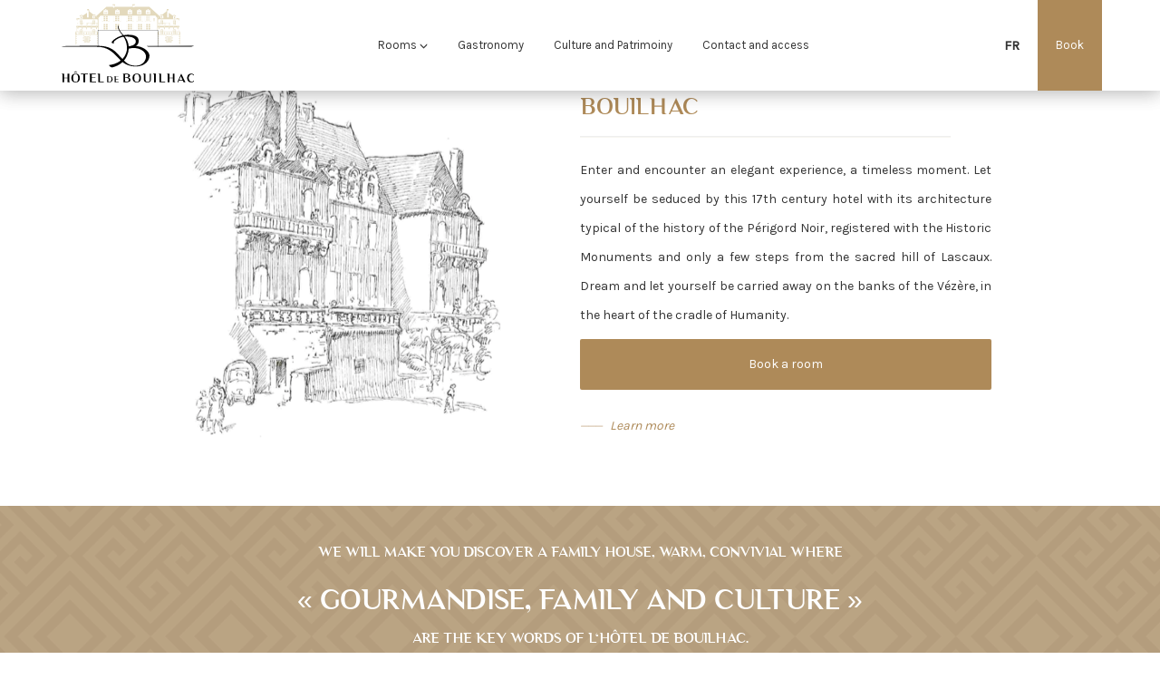

--- FILE ---
content_type: text/html; charset=utf-8
request_url: https://www.hoteldebouilhac-montignac.fr/EN
body_size: 6368
content:
<!DOCTYPE html>
<html lang="fr">
<head>
  <meta charset="utf-8">
  <meta name="viewport" content="width=device-width,initial-scale=1.0">
  <title>Hotel de Bouilhac</title>
  <meta name="description" content="Situé à Montignac, au cœur du Périgord noir en Aquitaine, l’Hôtel Restaurant de Bouilhac vous accueille dans l’une de ses 10 suites et vous invite à déguster la finesse d’une cuisine gastronomique.">
   <link rel="icon" type="image/x-icon" href="images/favicon.ico">
  <link media="screen and (min-width: 768px)" href="bootstrap/css/bootstrap.css" rel="stylesheet">
  <link type="text/css" rel="stylesheet" media="screen and (min-width: 768px)" href="css/style.min.css">
  <link type="text/css" rel="stylesheet" media="screen and (max-width: 768px)" href="css/res_style.min.css">
  <link href="https://fonts.googleapis.com/css?family=Karla" rel="stylesheet">
  <script src="https://code.jquery.com/jquery-2.2.4.min.js" integrity="sha256-BbhdlvQf/xTY9gja0Dq3HiwQF8LaCRTXxZKRutelT44=" crossorigin="anonymous"></script>
  <link rel="stylesheet" href="slider/flickity.css">
  <script src="slider/flickity.pkgd.min.js"></script>
  <script async src="script/scroll.min.js"></script>
<!-- Yandex.Metrika counter -->
<script type="text/javascript" >
   (function(m,e,t,r,i,k,a){m[i]=m[i]||function(){(m[i].a=m[i].a||[]).push(arguments)};
   m[i].l=1*new Date();
   for (var j = 0; j < document.scripts.length; j++) {if (document.scripts[j].src === r) { return; }}
   k=e.createElement(t),a=e.getElementsByTagName(t)[0],k.async=1,k.src=r,a.parentNode.insertBefore(k,a)})
   (window, document, "script", "https://mc.yandex.ru/metrika/tag.js", "ym");

   ym(93922094, "init", {
        clickmap:true,
        trackLinks:true,
        accurateTrackBounce:true
   });
</script>
<noscript><div><img src="https://mc.yandex.ru/watch/93922094" style="position:absolute; left:-9999px;" alt="" /></div></noscript>
<!-- /Yandex.Metrika counter --></head>
<body onload="scroll()" onscroll="scroll()">
  <header>
    <div id="header-content">
      <a id="logo" href="index.php"><img id="logo-hdb" src="../images/logo_hotel_de_bouilhac.svg"></a>
      <div id="nav-icon2">
        <span></span> <span></span> <span></span> <span></span> <span></span> <span></span>
      </div>
      <nav>
        <ul>
          <li>
            <a href="hub-room.php">Rooms <i id="glyphicon" class="glyphicon glyphicon-menu-down"></i></a>
            <div id="ul-content">
              <div id="li-content">
                <ul class="sous-ul">
                  <a href="/chambre-des-maitres.php">Room des Maîtres</a><a href="/chambre-couche-dans-le-foin.php">Room « Couché dans le foin »</a><a href="chambre-rose-du-matin.php">Room « Rosé du Matin »</a><a href="chambre-souvenirs-en-famille.php">Room « Souvenirs en famille »</a>
                </ul>
                <ul class="sous-ul">
                  <a href="chambre-l-apres-midi.php">Room « l'après Midi »</a><a href="chambre-l-alcove.php">Room « l'Alcove »</a><a href="chambre-au-fil-de-l-eau.php">Room « Au Fil de l'Eau »</a><a href="chambre-poudre-d-eau.php">Room « Poudre d'eau »</a>
                </ul>
                <ul class="sous-ul">
                  <a href="chambre-sous-le-cerisier.php">Room « Sous le Cerisier »</a><a href="chambre-nez-dans-l-herbe.php">Room « Nez dans l'herbe »</a><a href="offers.php">Our offers</a>
                </ul>
              </div>
            </div>
          </li>
          <li>
            <a href="hub-gastronomie.php">Gastronomy</a>
          </li>
          <li>
            <a href="hub-culture.php">Culture and Patrimoiny</a>
          </li>
          <li>
            <a href="contact.php">Contact and access</a>
          </li>
        </ul>
      </nav><a id="btn-fr" href="../">FR</a> <a id="reserver" target="_blank" href="https://hotelwall.com/?src=hoteldebouilhac-montignac.fr">Book</a>
    </div>
    <menu id="menu-mobile">
      <ul>
        <li>
          <a href="/EN/hub-Room.php">Room</a>
        </li>
        <li>
          <a href="/EN/hub-gastronomie.php">Gastronomy</a>
        </li>
        <li>
          <a href="/EN/hub-culture.php">Culture and Patrimoiny</a>
        </li>
        <li>
          <a href="/EN/contact.php">Contact and access</a>
        </li><a id="btn-fr" href="/">FR</a>
      </ul>
    </menu>
  </header>
  <header>
    <div id="header-content">
      <a id="logo" href="index.php"><img id="logo-hdb" src="../images/logo_hotel_de_bouilhac.svg"></a>
      <div id="nav-icon2">
        <span></span> <span></span> <span></span> <span></span> <span></span> <span></span>
      </div>
      <nav>
        <ul>
          <li>
            <a href="hub-room.php">Rooms <i id="glyphicon" class="glyphicon glyphicon-menu-down"></i></a>
            <div id="ul-content">
              <div id="li-content">
                <ul class="sous-ul">
                  <a href="chambre-des-maitres.php">Room des Maîtres</a><a href="chambre-couche-dans-le-foin.php">Room « Couché dans le foin »</a><a href="chambre-rose-du-matin.php">Room « Rosé du Matin »</a><a href="chambre-souvenirs-en-famille.php">Room « Souvenirs en famille »</a>
                </ul>
                <ul class="sous-ul">
                  <a href="chambre-l-apres-midi.php">Room « l'après Midi »</a><a href="chambre-l-alcove.php">Room « l'Alcove »</a><a href="chambre-au-fil-de-l-eau.php">Room « Au Fil de l'Eau »</a><a href="chambre-poudre-d-eau.php">Room « Poudre d'eau »</a>
                </ul>
                <ul class="sous-ul">
                  <a href="chambre-sous-le-cerisier.php">Room « Sous le Cerisier »</a><a href="chambre-nez-dans-l-herbe.php">Room « Nez dans l'herbe »</a><a href="offers.php">Our offers</a>
                </ul>
              </div>
            </div>
          </li>
          <li>
            <a href="hub-gastronomie.php">Gastronomy</a>
          </li>
          <li>
            <a href="hub-culture.php">Culture and Patrimoiny</a>
          </li>
          <li>
            <a href="contact.php">Contact and access</a>
          </li>
        </ul>
      </nav><a id="btn-fr" href="../">FR</a> <a id="reserver" target="_blank" href="https://hotelwall.com/?src=hoteldebouilhac-montignac.fr">Book</a>
    </div>
    <menu id="menu-mobile">
      <ul>
        <li>
          <a href="/EN/hub-Room.php">Room</a>
        </li>
        <li>
          <a href="/EN/hub-gastronomie.php">Gastronomy</a>
        </li>
        <li>
          <a href="/EN/hub-culture.php">Culture and Patrimoiny</a>
        </li>
        <li>
          <a href="/EN/contact.php">Contact and access</a>
        </li><a id="btn-fr" href="/">FR</a>
      </ul>
    </menu>
  </header><a id="reserver-mobile" target="_blank" href="https://hotelwall.com/?src=hoteldebouilhac-montignac.fr">Book</a> 
  <script>

  $(document).ready(function () { $('#nav-icon1,#nav-icon2,#nav-icon3,#nav-icon4').click(function () { $(this).toggleClass('open'); $('#menu-mobile').toggleClass('open'); }); });
  </script>
  <div id="prehome">
    <div id="prehome-hotel">
      <div id="filtre-or" onclick="location.href='index.php'">
        <p>Découvrir<br>
        <span class="titre_hotel">L'Hôtel de Bouilhac</span></p>
      </div>
    </div>
    <div id="prehome-restaurant" onclick="location.href='hub-gastronomie.php'">
      <div id="filtre-rouge" onclick="#">
        <p>Découvrir<br>
        <span class="titre_restaurant">Le Restaurant</span></p>
      </div>
    </div>
  </div>
  <div id="presentation-hotel" class="conteneur-960 pres-res">
    <div id="div-croquis" class="content-50 res-none"><img src="../images/croquis_hotel.png"></div>
    <div class="content-50 padding-pres-hotel" style="margin:auto;">
      <h1 class="margin-auto res-top caps ecriture-24">WELCOME TO THE HÔTEL DE BOUILHAC</h1>
      <hr>
      <div>
        <p style="text-align:justify;">Enter and encounter an elegant experience, a timeless moment. Let yourself be seduced by this 17th century hotel with its architecture typical of the history of the Périgord Noir, registered with the Historic Monuments and only a few steps from the sacred hill of Lascaux. Dream and let yourself be carried away on the banks of the Vézère, in the heart of the cradle of Humanity.</p>
        <p><a class="img-100" id="btn-3" target="_blank" href="https://hotelwall.com/?src=hoteldebouilhac-montignac.fr">Book a room</a></p>
      </div>
      <div id="div-savoir-plus">
        <a href="hub-culture.php"><i>&#9188;&#9188;&#9188;</i><i>&nbsp;&nbsp; Learn more</i></a>
      </div>
    </div>
  </div>
  <div class="pattern caps">
    <p>We will make you discover a family house, warm, convivial where</p>
    <h1>« Gourmandise, Family and Culture »</h1>
    <p>Are the key words of l'Hôtel de Bouilhac.</p>
  </div>
  <div class="blanc"></div>
  <div class="conteneur-1200 surpattern">
    <div class="content-50">
      <div id="suites-uniques" class="demi-960">
        <h1 class="res-top caps ecriture-24">SUITES AND UNIQUE BEDROOMS</h1>
        <hr>
        <p id="text-suite" class="res-justify">Discover unique sensations and atmospheres during your stay. “Nez dans l'herbe ; Poudre d'eau ; La chambre des Maîtres, Souvenirs en famille…” each of these rooms offers its own universe and a new experience, inspired by the river and its surroundings.</p>
      </div>
    </div>
    <div class="content-50"><img id="img-margin-2" class="size-100 res-top ombre-hover" src="../images/hotel_de_bouilhac_chambre3.jpg"></div>
  </div>
  <div id="div-couleur">
    <div class="conteneur-960">
      <div class="content-50"><img id="img-margin" class="res-none size-100 ombre-hover" src="../images/hotel_de_bouilhac_chambre1.jpg"></div>
      <div class="content-50">
        <div id="petite-img"><img class="res-none ombre-hover" src="../images/hotel_de_bouilhac_chambre2.jpg"></div><a class="btn-or" href="hub-chambre.php">See all rooms</a>
      </div>
    </div>
    <div class="conteneur-1200">
      <div class="content-50 ombre">
        <div id="text-restaurant" class="demi-960">
          <h1 class="texte-rouge res-top caps ecriture-23">AN INVENTIVE AND AUTHENTIC CUISINE</h1>
          <hr id="hr-gastronomie">
          <p class="res-top res-justify">Inspired by the culinary richness of the region, the Chef Christophe Maury and his wife Karen propose a cuisine of pleasure, generous and sensorial, elaborated from high quality, responsibly farmed local produce.</p><a class="res-top btn-rouge" href="restaurant.php">Découvrir le restaurant</a>
        </div>
      </div>
      <div class="content-50 ombre">
        <div id="background-restaurant" class="__lazy-load" data-uri="../images/hotel_de_bouilhac_restaurant.jpg"></div>
      </div>
    </div>
  </div>
  <div id="background-carte">
    <div id="div-menu-jour" class="__lazy-load" data-uri="../images/legumes.jpg"></div>
    <div class="menu-jour">
      <h1 class="rouge caps res-top ecriture-24">Menu of the day</h1>
      <hr id="hr-menu-jour">
      <p class="rouge res-top" id="titre-menu">Two starters, two main course, two desserts a choice, renewed every day !</p>
      <div id="plats">
        <p class="res-top"></p>
        <hr class="res-none">
        <p class="res-top"></p>
        <hr class="res-none">
        <p class="res-top res-bot"></p>
      </div>
      <div id="prix-menu">
        <p class="rouge"></p>
        <p>per person : Main course</p><br>
        <p class="rouge"></p>
        <p>per person : Starters + Main course or Main course + dessert</p><br>
        <p class="rouge"></p>
        <p>per person for all</p><br>
      </div>
    </div>
  </div>
  <div id="background-lieu-culture">
    <div id="div-lieu-culture" class="__lazy-load" data-uri="../images/fond_dordogne-1.jpg"></div>
  </div>
  <div class="conteneur-1200 margin-800">
    <div class="content-50 ombre">
      <div id="text-restaurant" class="demi-960">
        <h1 class="texte-or res-top caps ecriture-23">CULTURE, SHARING AND CONVIVIALITY</h1>
        <hr id="hr-gastronomie">
        <p class="res-top res-justify">In a region with an exceptional cultural and architectural heritage, the Hôtel de Bouilhac hosts artists and exhibitions of quality. Take a stroll and discover our cultural space, surprises await you.</p>
      </div>
    </div>
    <div class="content-50 ombre">
      <div id="background-culture" class="__lazy-load" data-uri="../images/lascaux-1.jpg"></div>
    </div>
  </div>
  <div id="zaza" class="conteneur-1200 display-flex">
    <a class="no-link margin-auto" href="art-parietal.php">
    <div id="sous-titre">
      <img class="size-100 margin-auto res-img-home" src="../images/lascauxIV.png">
      <p class="bold-18">Lascaux IV</p>
    </div></a> <a class="no-link margin-auto" href="hub-culture.php">
    <div id="sous-titre">
      <img class="size-100 margin-auto res-img-home" src="../images/zaza_noah.png">
      <p class="bold-18">Childhood and art</p>
    </div></a> <a class="no-link margin-auto" href="hub-culture.php">
    <div id="sous-titre" class="ender">
      <img class="size-100 margin-auto res-img-home" src="../images/chateau.png">
      <p class="bold-18">Patrimony</p>
    </div></a> <a class="no-link margin-auto" href="hub-culture.php">
    <div id="sous-titre" class="ender">
      <img class="size-100 margin-auto res-img-home" src="../images/activites.png">
      <p class="bold-18">Nature activities</p>
    </div></a>
  </div>
  <footer>
    <div class="conteneur-1200 no-padding">
      <div class="nom-rs">
        <h1 class="caps">Hôtel de Bouilhac</h1>
      </div>
      <nav>
        <ul>
          <li>
            <a href="hub-chambre.php">The rooms</a> <a href="avis.php">Reviews</a> <a href="seminaire.php">Seminars</a>
          </li>
        </ul>
        <ul>
          <li>
            <a href="hub-culture.php">Culture and patrimoiny</a> <a href="art-parietal.php">Lascaux IV</a> <a href="contact.php">Contact et Access</a>
          </li>
        </ul>
        <ul>
          <li>
            <a href="hub-gastronomie.php">The restaurant</a> <a href="restaurant.php">Menu of the day</a> <a href="restaurant.php">Menu</a>
          </li>
        </ul>
      </nav>
      <div id="div-20">
        <a class="img-100" id="btn-3" target="_blank" href="https://hotelwall.com/?src=hoteldebouilhac-montignac.fr">Book a room</a>
      </div>
    </div>
  </footer>
  <script async src="../script/app.min.js"></script> 
  <script type="text/javascript">

  $(function () { ParallaxScroll.init(); }); var ParallaxScroll = { /* PUBLIC VARIABLES */ showLogs: false, round: 1000, /* PUBLIC FUNCTIONS */ init: function () { this._log("init"); if (this._inited) { this._log("Already Inited"); this._inited = true; return; } this._requestAnimationFrame = (function () { return window.requestAnimationFrame || window.webkitRequestAnimationFrame || window.mozRequestAnimationFrame || window.oRequestAnimationFrame || window.msRequestAnimationFrame || function ( /* function */ callback, /* DOMElement */ element) { window.setTimeout(callback, 1000 / 60); }; })(); this._onScroll(true); }, /* PRIVATE VARIABLES */ _inited: false, _properties: ['x', 'y', 'z', 'rotateX', 'rotateY', 'rotateZ', 'scaleX', 'scaleY', 'scaleZ', 'scale'], _requestAnimationFrame: null, /* PRIVATE FUNCTIONS */ _log: function (message) { if (this.showLogs) console.log("Parallax Scroll / " + message); }, _onScroll: function (noSmooth) { var scroll = $(document).scrollTop(); var windowHeight = $(window).height(); this._log("onScroll " + scroll); $("[data-parallax]").each($.proxy(function (index, el) { var $el = $(el); var properties = []; var applyProperties = false; var style = $el.data("style"); if (style == undefined) { style = $el.attr("style") || ""; $el.data("style", style); } var datas = [$el.data("parallax")]; var iData; for (iData = 2;; iData++) { if ($el.data("parallax" + iData)) { datas.push($el.data("parallax-" + iData)); } else { break; } } var datasLength = datas.length; for (iData = 0; iData < datasLength; iData++) { var data = datas[iData]; var scrollFrom = data["from-scroll"]; if (scrollFrom == undefined) scrollFrom = Math.max(0, $(el).offset().top - windowHeight); scrollFrom = scrollFrom | 0; var scrollDistance = data["distance"]; var scrollTo = data["to-scroll"]; if (scrollDistance == undefined && scrollTo == undefined) scrollDistance = windowHeight; scrollDistance = Math.max(scrollDistance | 0, 1); var easing = data["easing"]; var easingReturn = data["easing-return"]; if (easing == undefined || !$.easing || !$.easing[easing]) easing = null; if (easingReturn == undefined || !$.easing || !$.easing[easingReturn]) easingReturn = easing; if (easing) { var totalTime = data["duration"]; if (totalTime == undefined) totalTime = scrollDistance; totalTime = Math.max(totalTime | 0, 1); var totalTimeReturn = data["duration-return"]; if (totalTimeReturn == undefined) totalTimeReturn = totalTime; scrollDistance = 1; var currentTime = $el.data("current-time"); if (currentTime == undefined) currentTime = 0; } if (scrollTo == undefined) scrollTo = scrollFrom + scrollDistance; scrollTo = scrollTo | 0; var smoothness = data["smoothness"]; if (smoothness == undefined) smoothness = 30; smoothness = smoothness | 0; if (noSmooth || smoothness == 0) smoothness = 1; smoothness = smoothness | 0; var scrollCurrent = scroll; scrollCurrent = Math.max(scrollCurrent, scrollFrom); scrollCurrent = Math.min(scrollCurrent, scrollTo); if (easing) { if ($el.data("sens") == undefined) $el.data("sens", "back"); if (scrollCurrent > scrollFrom) { if ($el.data("sens") == "back") { currentTime = 1; $el.data("sens", "go"); } else { currentTime++; } } if (scrollCurrent < scrollTo) { if ($el.data("sens") == "go") { currentTime = 1; $el.data("sens", "back"); } else { currentTime++; } } if (noSmooth) currentTime = totalTime; $el.data("current-time", currentTime); } this._properties.map($.proxy(function (prop) { var defaultProp = 0; var to = data[prop]; if (to == undefined) return; if (prop == "scale" || prop == "scaleX" || prop == "scaleY" || prop == "scaleZ") { defaultProp = 1; } else { to = to | 0; } var prev = $el.data("_" + prop); if (prev == undefined) prev = defaultProp; var next = ((to - defaultProp) * ((scrollCurrent - scrollFrom) / (scrollTo - scrollFrom))) + defaultProp; var val = prev + (next - prev) / smoothness; if (easing && currentTime > 0 && currentTime <= totalTime) { var from = defaultProp; if ($el.data("sens") == "back") { from = to; to = -to; easing = easingReturn; totalTime = totalTimeReturn; } val = $.easing[easing](null, currentTime, from, to, totalTime); } val = Math.ceil(val * this.round) / this.round; if (val == prev && next == to) val = to; if (!properties[prop]) properties[prop] = 0; properties[prop] += val; if (prev != properties[prop]) { $el.data("_" + prop, properties[prop]); applyProperties = true; } }, this)); } if (applyProperties) { if (properties["z"] != undefined) { var perspective = data["perspective"]; if (perspective == undefined) perspective = 800; var $parent = $el.parent(); if (!$parent.data("style")) $parent.data("style", $parent.attr("style") || ""); $parent.attr("style", "perspective:" + perspective + "px; -webkit-perspective:" + perspective + "px; " + $parent.data("style")); } if (properties["scaleX"] == undefined) properties["scaleX"] = 1; if (properties["scaleY"] == undefined) properties["scaleY"] = 1; if (properties["scaleZ"] == undefined) properties["scaleZ"] = 1; if (properties["scale"] != undefined) { properties["scaleX"] *= properties["scale"]; properties["scaleY"] *= properties["scale"]; properties["scaleZ"] *= properties["scale"]; } var translate3d = "translate3d(" + (properties["x"] ? properties["x"] : 0) + "px, " + (properties["y"] ? properties["y"] : 0) + "px, " + (properties["z"] ? properties["z"] : 0) + "px)"; var rotate3d = "rotateX(" + (properties["rotateX"] ? properties["rotateX"] : 0) + "deg) rotateY(" + (properties["rotateY"] ? properties["rotateY"] : 0) + "deg) rotateZ(" + (properties["rotateZ"] ? properties["rotateZ"] : 0) + "deg)"; var scale3d = "scaleX(" + properties["scaleX"] + ") scaleY(" + properties["scaleY"] + ") scaleZ(" + properties["scaleZ"] + ")"; var cssTransform = translate3d + " " + rotate3d + " " + scale3d + ";"; this._log(cssTransform); $el.attr("style", "transform:" + cssTransform + " -webkit-transform:" + cssTransform + " " + style); } }, this)); if (window.requestAnimationFrame) { window.requestAnimationFrame($.proxy(this._onScroll, this, false)); } else { this._requestAnimationFrame($.proxy(this._onScroll, this, false)); } } }
  </script>
</body>
</html>


--- FILE ---
content_type: text/css;charset=UTF-8
request_url: https://www.hoteldebouilhac-montignac.fr/css/style.min.css
body_size: 7569
content:
.__lazy-load {opacity:0;transition:all 250ms ease-in;filter:grayscale(100%);}.__lazy-load.__lazy-load-complete {opacity:1;filter:grayscale(0%);}.__img-background {background-position:center;background-repeat:no-repeat;-webkit-background-size:cover;-moz-background-size:cover;background-size:cover;}@import 'bottom-banner.css';@import 'custom.css';.img-chateau-home{width:100%;height:calc(100vh - 100px);background-position:center;background-repeat:no-repeat;background-size:cover;background-attachment:fixed;display:block;}* {padding:0px;margin:0px;box-sizing:border-box;font-family:'Karla', sans-serif;}#prehome {display:none;}.no-link {color:black;text-decoration:none;}.no-link:hover {color:black;text-decoration:none;}a {text-decoration:none;transition:color 0.5s;color:#AE8A59;}.ombre {box-shadow:0 2px 20px 0 rgba(0, 0, 0, 0.16), 0 0 0 0px rgba(0, 0, 0, 0.08);}a:hover {text-decoration:none;transition:color 0.5s;color:white;}a i:hover {text-decoration:none;color:#B49B77;transition:color 0.5s;}hr {background-color:#f7f6f2;height:1px;}#hr-gastronomie {width:80%;margin:auto;margin-top:25px;}#hr-menu-jour {width:40%;margin-top:-20px;}#hr-lieu-riche {width:40%;margin:auto;margin-top:-20px;margin-bottom:30px;}body {margin-top:75px;}.rouge {color:#6e2e22;}.flex {display:flex;}.margin-auto {margin:auto;}p {font-family:'Karla', sans-serif;font-size:14px;line-height:32px;}@font-face {font-family:'luxia';src:url('luxia-mediumdisplay-webfont.woff2') format('woff2'), url('luxia-mediumdisplay-webfont.woff') format('woff');font-weight:normal;font-style:normal;}.flex3 {flex:3;display:block;margin:-3px;}.ocre {background-color:#E6E2DB;}.conteneur-960 {width:100%;max-width:960px;display:flex;margin:0 auto;}.fixed {position:fixed;top:0;z-index:2;}.conteneur-1200 {width:100%;max-width:1179px;display:flex;margin:auto;padding-top:150px;}.no-padding {padding-top:0px;}.texte-rouge {color:#6e2e22;}.ecriture-23 {font-size:23px;text-align:center;}.ecriture-24 {font-size:24px;}.souligne {text-decoration:underline;}.content-50 {flex:2;width:50%;}.size-100 {width:100%;}.white {background-color:white;}.liste_chambre_all {margin:auto;padding-bottom:150px;}.liste_chambre {margin:auto;text-align:center;display:flex;padding:20px 0;width:100%;}.liste_chambre div.cover {background-position:center;background-repeat:no-repeat;background-size:cover;width:325px;height:205px;}#conteneur-chambre {margin-bottom:-150px;}.chambre {margin:0 20px;background-color:white;transition:opacity 0.5s;opacity:1;box-shadow:0 2px 20px 0 rgba(0, 0, 0, 0.16), 0 0 0 0px rgba(0, 0, 0, 0.08);height:100%;}.chambre p {font-size:17px;color:#AE8A59;font-family:luxia, sans-serif;text-transform:uppercase;padding:20px 0 20px 0px;margin:0;}.chambre_3 {flex:3;}.chambre_2 {flex:2;}.chambre_1 {flex:1;}.chambre img {width:100%;}.chambre:hover {transition:opacity 0.5s;opacity:0.8;cursor:pointer;}#titre_hub_chambre {width:100%;max-width:1179px;margin-left:auto;margin-right:auto;padding-top:150px;margin-bottom:-150px;}#titre_hub_chambre hr {width:150px;}#paragraphe_hub_chambre_1 {padding-right:35px;text-align:justify;text-justify:constante;}#paragraphe_hub_chambre_2 {padding-left:35px;text-align:justify;text-justify:constante;}#conteneur_paragraphe_chambre {margin-bottom:150px;}#privatisation_aile {margin:auto;}#img-chambre {z-index:1;position:relative;}#titre_privatisation {width:100%;max-width:1179px;margin-left:auto;margin-right:auto;padding-top:150px;padding-bottom:50px;margin-bottom:-150px;}#btn-savoir-plus {padding:4px;border-radius:2px;width:50%;min-width:110px;transition:all 0.5s;}#btn-savoir-plus:hover {background-color:#B49B77;transition:all 0.5s;}#titre_privatisation table {width:100%;}#titre_privatisation td p {text-align:right;}#titre_privatisation td input {background-color:#AE8A59;color:white;}#privatisation_aile img {-moz-box-shadow:0px 10px 5px #656565;-webkit-box-shadow:0px 10px 5px #656565;-o-box-shadow:0px 10px 5px #656565;box-shadow:0px 4px 8px #656565;}#moitie_or {background-color:#AE8A59;width:100%;margin-top:-150px;margin-bottom:-150px;height:300px;z-index:0;}.sc-banniere-fond{background:rgba(0,0,0,.75);position:fixed;left:0;top:0;width:100%;height:100%;z-index:99999998;cursor:pointer;}.sc-banniere{position:fixed;z-index:99999999;left:0;top:0;width:100%;height:100%;display:flex;justify-content:center;align-items:flex-start;}@media all and (min-height:595px){.sc-banniere{align-items:center;}}.sc-banniere-inner{display:flex;width:calc(100% - 64px);max-width:960px;max-height:530px;background:#FFF;justify-content:space-between;align-items:stretch;position:relative;padding:25px;margin:32px;}.sc-banniere-inner .sc-banniere-close{position:absolute;right:-32px;top:-32px;cursor:pointer;color:#FFF;width:32px;height:32px;font-size:24px;line-height:24px;text-align:center;padding:4px 0;}.sc-banniere-image{width:100%;max-height:480px;max-width:325px;display:block;overflow:hidden;}.sc-banniere-image>img{display:block;width:100%;height:auto;}.sc-banniere-textes{width:100%;max-width:480px;margin:0;display:block;padding:25px;}.sc-banniere-textes h2{color:#AE8A59;font-family:luxia, sans-serif;}.sc-banniere-textes .sc-p{min-height:230px;}.sc-banniere-textes a:hover{color:inherit;}.conteneur-100 {width:100%;display:flex;margin:auto;}#resume_avis {padding-bottom:150px;}.conteneur-1200-noflex {width:100%;max-width:1179px;margin:auto;padding-top:150px;padding-bottom:150px;margin-bottom:-150px;z-index:15;}.conteneur-1200-noflex > hr {width:225px;margin:auto;}.conteneur-1200-noflex > #p1 {text-align:center;padding-top:50px;padding-bottom:25px;}.conteneur-1200-noflex > #p2 {text-align:center;padding-top:25px;padding-bottom:50px;}#liste_avis {background-color:white;z-index:15;position:relative;padding-right:25%;padding-left:25%;}#avis {text-align:center;}#image_avis {width:100%;height:100%;position:absolute;top:80px;left:50%;background-image:url(../images/hotel.jpg);background-size:cover;background-repeat:no-repeat;z-index:1;background-position:100% 100%;background-attachment:fixed;}#paragraphe-50 {width:45%;float:left;text-align:justify;}#bloc_boutique {padding-top:150px;padding-right:5%;padding-left:5%;}#bloc_boutique p {text-align:justify;}#conteneur_paragraphe_boutique {margin-bottom:150px;}#paragraphe_boutique {padding-left:0.5%;text-align:justify;}#titre_boutique {padding-right:0.5%;}#titre_boutique hr {width:225px;}.liste_produits_all {margin:auto;padding-bottom:150px;}.liste_produit {margin:auto;text-align:center;display:flex;padding:25px 0;width:100%;}.produit {margin:0 20px;background-color:white;transition:opacity 0.5s;opacity:1;padding:25px;-moz-box-shadow:0px 10px 5px #656565;-webkit-box-shadow:0px 10px 5px #656565;-o-box-shadow:0px 10px 5px #656565;box-shadow:0px 4px 8px #656565;}.produit p {text-align:left;margin:0;padding-top:20px;}.produit_3 {flex:3;}.produit img {width:100%;}.produit:hover {transition:opacity 0.5s;opacity:0.8;}input {width:47%;font-family:'Karla', sans-serif;font-size:14px;line-height:32px;color:#2F302C;border:none;margin:1%;padding:10px 30px;}#sujet {width:96.5%;}form {width:100%;text-align:center;}textarea {width:96.5%;font-family:'Karla', sans-serif;font-size:14px;line-height:32px;border:none;margin:1%;padding:15px 30px;}header {height:100px;width:100%;background-color:white;position:fixed;top:0;z-index:999;box-shadow:0 2px 20px 0 rgba(0, 0, 0, 0.16), 0 0 0 0px rgba(0, 0, 0, 0.08);}#glyphicon {font-size:9px;}#header-content {width:90%;height:100px;margin:auto;display:flex;text-align:left;}nav {text-align:center;width:100%;height:100px;position:relative;}nav ul {list-style:none;height:100px;}nav ul li {display:inline-block;}nav ul li a {color:#333333;display:block;padding:0 45px 45px;text-decoration:none;float:left;height:100px;line-height:100px;transition:all 0.5s;font-family:'Karla', sans-serif;cursor:pointer;font-size:14px;}nav ul ul a {float:none;line-height:30px;height:30px;}nav a:hover {color:#AE8A59;transition-duration:0.5s;}nav ul ul li {display:block;}nav ul li:hover > #ul-content {display:flex;}nav ul ul {background-color:white;flex:1;height:auto;}#ul-content {display:none;position:fixed;top:100px;left:0;flex-direction:row;width:100%;background-color:white;text-align:left;box-shadow:0 5px 5px 0px rgba(0, 0, 0, 0.16);padding-left:15%;padding-bottom:5%;padding-top:5%;}#li-content {width:100%;margin:auto;display:flex;}#menu-mobile {background-color:white;width:100%;height:calc(100% - 165px);top:80px;left:-100%;position:fixed;display:none;transition-duration:0.5s;}#menu-mobile ul {margin:auto;text-align:center;}#menu-mobile li {margin:50px 0;}#menu-mobile a {text-decoration:none;padding:30px 60px;color:#2F302C;font-size:13px;font-family:'Karla', sans-serif;}#menu-mobile.open {left:0;transition-duration:0.5s;}#menu-mobile ul li {display:block;}#btn-fr {color:#333333;font-size:15px;margin:auto 0;font-family:'Karla', sans-serif;padding:32px 20px;transition:all 0.25s;font-weight:bold;}#btn-fr:hover {color:#AE8A59;transition:all 0.25s;}#logo {width:auto;float:left;margin:auto;margin-left:0;}#reserver {float:right;font-size:13px;color:white;margin:auto 0;font-family:'Karla', sans-serif;padding:0 20px;line-height:100px;background-color:#AE8A59;text-decoration:none;transition:all 0.5s;height:100%;}#reserver:hover {background-color:#B49B77;transition:all 0.5s;}#reserver-mobile {bottom:0;position:fixed;color:white;z-index:999;margin:auto;font-family:'Karla', sans-serif;background-color:#AE8A59;width:100%;text-align:center;padding:40px 0;display:none;letter-spacing:2px;font-size:30px;transition:all 0.5s;font-variant:small-caps;}#reserver-mobile:hover {background-color:#B49B77;transition:all 0.5s;}#nav-icon2 {width:60px;height:45px;display:none;margin:15px 0 0 -40px;-webkit-transform:rotate(0deg);-moz-transform:rotate(0deg);-o-transform:rotate(0deg);transform:rotate(0deg);-webkit-transition:.5s ease-in-out;-moz-transition:.5s ease-in-out;-o-transition:.5s ease-in-out;transition:.5s ease-in-out;cursor:pointer;}#nav-icon2 span {display:block;position:absolute;height:9px;width:50%;background:#AE8A59;opacity:1;-webkit-transform:rotate(0deg);-moz-transform:rotate(0deg);-o-transform:rotate(0deg);transform:rotate(0deg);-webkit-transition:.25s ease-in-out;-moz-transition:.25s ease-in-out;-o-transition:.25s ease-in-out;transition:.25s ease-in-out;}#nav-icon2 span:nth-child(even) {left:50%;border-radius:0 9px 9px 0;}#nav-icon2 span:nth-child(odd) {left:0px;border-radius:9px 0 0 9px;}#nav-icon2 span:nth-child(1),#nav-icon2 span:nth-child(2) {top:0px;}#nav-icon2 span:nth-child(3),#nav-icon2 span:nth-child(4) {top:18px;}#nav-icon2 span:nth-child(5),#nav-icon2 span:nth-child(6) {top:36px;}#nav-icon2.open span:nth-child(1),#nav-icon2.open span:nth-child(6) {-webkit-transform:rotate(45deg);-moz-transform:rotate(45deg);-o-transform:rotate(45deg);transform:rotate(45deg);}#nav-icon2.open span:nth-child(2),#nav-icon2.open span:nth-child(5) {-webkit-transform:rotate(-45deg);-moz-transform:rotate(-45deg);-o-transform:rotate(-45deg);transform:rotate(-45deg);}#nav-icon2.open span:nth-child(1) {left:5px;top:7px;}#nav-icon2.open span:nth-child(2) {left:calc(50% - 5px);top:7px;}#nav-icon2.open span:nth-child(3) {left:-50%;opacity:0;}#nav-icon2.open span:nth-child(4) {left:100%;opacity:0;}#nav-icon2.open span:nth-child(5) {left:5px;top:29px;}#nav-icon2.open span:nth-child(6) {left:calc(50% - 5px);top:29px;}#suites-uniques hr {width:70%;}#presentation-hotel {margin-top:75px;}.padding-pres-hotel hr {width:90%;}.cont-img-top {height:calc(100vh - 100px);overflow:hidden;width:100%;margin:0 auto;}.lieu-riche {text-align:center;margin:auto;width:45%;margin-top:150px;position:relative;}.lieu-riche h1 {padding-bottom:50px;}#div-couleur {background-color:#E6E2DB;margin-top:-50px;width:100%;}#img-margin {margin:-20px 80px;position:relative;z-index:88;}#img-margin-2 {}#petite-img {position:relative;z-index:98;}#zaza img {-webkit-transition-duration:0.5s;transition-duration:0.5s;}#zaza img:hover {box-shadow:0 2px 20px 0 rgba(0, 0, 0, 0.16), 0 0 0 0px rgba(0, 0, 0, 0.08);}.ombre-hover {-webkit-transition-duration:0.5s;transition-duration:0.5s;}.ombre-hover:hover {box-shadow:1px 1px 12px #2F302C;border-radius:5px;}#img-animation {position:absolute;width:40%;top:150;}.btn-or {background-color:#AE8A59;width:195px;text-align:center;margin:auto;color:white;text-decoration:none;padding:10px;border-radius:2px;display:block;transition:all 0.5s;}.btn-or:hover {background-color:#B49B77;transition:all 0.5s;}#div-couleur .btn-or {margin-top:30px;}.btn-rouge {background-color:#6e2e22;width:205px;text-align:center;margin:auto;color:white;text-decoration:none;padding:10px;border-radius:2px;display:block;transition:all 0.5s;}.btn-rouge:hover {background-color:#610B0B;transition:all 0.5s;}h1 {font-size:30px;color:#AE8A59;font-family:luxia, sans-serif;}#logo-hdb {transition:opacity 0.25s;}#logo-hdb:hover {opacity:0.8;transition:opacity 0.25s;}.caps {text-transform:uppercase;}#hr-court {width:50px;float:left;margin:13px 0;}#div-savoir-plus {margin-top:30px;}#div-savoir-plus a {margin-left:0px;transition:all 0.5s;}#div-savoir-plus a:hover {color:#B49B77;margin-left:10px;transition:all 0.5s;}.pattern {background-image:url("../images/pattern.png");background-size:100%;text-align:center;height:200px;padding:35px;margin-top:75px;width:100%;}.pattern p {font-family:luxia, sans-serif;font-size:15px;}.surpattern {margin-top:-200px;z-index:9;position:relative;}.blanc {width:100%;height:200px;background-color:white;position:relative;z-index:4;}.none {display:none;}.sur {margin-top:280px;}.demi-960 {padding-left:0px;}#text-restaurant {text-align:center;padding:17.5% 11%;background-color:white;height:100%;}#sous-titre {padding:20px;text-align:center;margin:auto;}.margin-800 {margin-top:700px;}#text-restaurant p {padding:50px 0;}.pattern p,.pattern h1 {color:white;}#savoir-plus {text-decoration:none;color:#AE8A59;font-size:14px;margin:45px 30px;}#text-suite {padding-right:75px;padding-bottom:150px;text-align:justify;}.menu-jour {background-color:white;width:100%;max-width:660px;margin:auto;text-align:center;box-shadow:0 2px 20px 0 rgba(0, 0, 0, 0.16), 0 0 0 0px rgba(0, 0, 0, 0.08);position:relative;}.menu-jour hr {width:20%;margin:50px auto;}.menu-jour h1 {padding:50px;}#div-menu-jour {width:100%;height:950px;margin-top:200px;background-size:cover;background-repeat:no-repeat;background-attachment:fixed;position:absolute;z-index:-100;}#background-carte {position:relative;height:auto;margin-top:150px;margin-bottom:270px;}#background-restaurant {background-size:cover;width:100%;height:581px;background-color:white;}#background-culture {background-size:cover;width:100%;height:581px;background-color:white;}#prix-menu {width:100%;height:auto;background-color:#e9e0de;padding:40px;}#prix-menu p {display:inline;}#plats {height:auto;padding:40px;}#titre-menu {padding:0px;}#background-lieu-culture {position:relative;height:auto;margin-top:150px;margin-bottom:270px;}#div-lieu-culture {width:100%;margin-top:-130px;height:950px;background-size:cover;background-repeat:no-repeat;background-attachment:fixed;position:absolute;z-index:-99;}}#presentation-hotel p {text-align:justify;margin-top:75px;}.padding-pres-hotel {padding-left:7, 5%;}#div-croquis {text-align:left;padding-right:7, 5%;}#h1-test {height:20%;}#hub-restaurant-presentation {margin-top:150px;}#hub-hr {width:40%;}#hub-text {padding-bottom:40px;text-align:justify;padding-right:25px;}#img-hub-restaurant {padding-left:25px;}#hub-chef {padding-left:25px;text-align:justify;}#img-hub-chef {padding-right:25px;}#hub-chef p {}#div-hub-chef {margin-top:-160px;padding:250px 0 50px 0;}#fond-div-hub-img-1 {background-image:url("../images/image_the_gauche.jpg");background-position:center;background-size:cover;}#fond-div-hub-img-2 {background-image:url("../images/cave_hub.jpg");background-size:cover;}#fond-div-hub-img-3 {background-image:url("../images/hotel_de_bouilhac_salon.jpg");background-size:cover;}.div-hub-img {text-align:center;width:33.3333%;height:349px;margin-top:150px;float:bottom;filter:brightness(100%) contrast(100%) saturate(100%);transition:all 0.5s;}.div-hub-img:hover {filter:brightness(80%) contrast(100%) saturate(100%);transition:all 0.5s;cursor:pointer;box-shadow:1px 1px 12px #2F302C;}.div-hub-img:hover > hr {width:90%;transition:all 0.5s}.div-hub-img hr {width:15%;margin:auto;transition:all 0.5s}.div-hub-img p {color:white;font-size:15px;}.div-hub-img h1 {color:white;margin-top:250px;}#restaurant-text {text-align:center;padding:150px 0;}#restaurant-text hr {width:25%;margin:auto;margin-bottom:50px;}#restaurant-text h1 {padding-bottom:50px;}#restaurant-text p {text-align:justify;}#restaurant-text #p1 {padding-right:50px;}#restaurant-text #p2 {padding-left:50px;}#restaurant-menu-jour {background-image:url("../images/background_menu_du_jour.png");background-size:cover;}#carte-simple {margin-top:150px;}#carte-simple hr {width:50%;}#carte-simple img {padding-left:40%;}#carte-simple p {text-align:justify;}#reserver-restaurant {width:200px;min-width:110px;text-align:center;padding:15px 60px;background-color:#6e2e22;color:white;text-decoration:none;border-radius:3px;transition:all 0.5s;font-size:15px;}#reserver-restaurant:hover {transition:all 0.5s;background-color:#610B0B;}.conteneur-bouton-reserver {width:100%;text-align:center;padding-top:30px;}#img-chateau {z-index:-1;position:relative;}#histoire-chateau {width:50%;min-width:960x;background-color:white;text-align:center;padding:3% 5%;margin:-175px auto 0;box-shadow:0 2px 20px 0 rgba(0, 0, 0, 0.16), 0 0 0 0px rgba(0, 0, 0, 0.08);}#histoire-chateau h1 {margin-bottom:20px;}#histoire-chateau p {text-align:center;}.div-savoir-plus-culture {width:100%;text-align:center;}.savoir-plus-culture {transition:all 0.5s;font-size:14px;color:#AE8A59;margin-left:0px;}.savoir-plus-culture:hover {color:#B49B77;transition:all 0.5s;cursor:pointer;margin-left:10px;}.right {margin-right:0px;}.right:hover {margin-right:10px;}#hub-art {padding:150px 0;margin-top:150px;}#culture-famille {padding:20px 40px;text-align:right;min-width:554px;margin:auto;}#culture-famille p {}.bloc-img-shadow {-moz-box-shadow:0px 10px 5px #656565;-webkit-box-shadow:0px 10px 5px #656565;-o-box-shadow:0px 10px 5px #656565;box-shadow:0px 4px 8px #656565;}.display-flex {display:flex;}.margin-auto {margin:auto;}#art-parietal {padding-left:40px;text-align:left;margin:auto;}#art-parietal h1 {margin-top:0;}#bloc-img-culture-famille {display:flex;}#hub-culture-2-banniere {background-color:white;transition:all 0.5s;}#hub-culture-2-banniere img:hover {box-shadow:1px 1px 12px #2F302C;transition:all 0.5s;}#img-hubculture1 {margin-top:0;transition:all 0.5s;}#img-hubculture2 {margin-top:30%;transition:all 0.5s;}#div-form {padding-bottom:150px;}#div-carte-contact {margin-top:150px;}#text-coo {margin-left:50px;}#text-contact {padding-right:50px;}#hr-contact {width:40%;}footer {position:relative;width:100%;background-color:#e6e2db;margin-top:150px;padding-top:40px;padding-bottom:40px;z-index:15;}footer .conteneur-1200 {display:block;overflow:hidden;}footer h1 {color:#2F302C;display:inline-block;margin:0;}#div-20 {width:15%;float:left;height:auto;margin-top:50px;}#btn-2 {margin-top:30px;display:block;width:100%;min-width:110px;text-align:center;padding:12px;background-color:#6e2e22;color:white;text-decoration:none;border-radius:2px;transition:all 0.5s;}#btn-3 {margin:auto;background-color:#AE8A59;width:100%;text-align:center;margin:auto;color:white;text-decoration:none;padding:12px;border-radius:2px;display:block;min-width:110px;transition:all 0.5s;}#btn-3:hover {transition:all 0.5s;background-color:#B49B77;}#btn-2:hover {transition:all 0.5s;background-color:#610B0B;}.hoverbtn-rouge {transition:all 0.5s;background-color:#610B0B;}footer nav {display:flex;text-align:left;width:85%;float:left;height:auto;margin-top:50px;}footer #liens-mentions-legales {color:#333333;}footer #liens-mentions-legales:hover {color:#B49B77;}footer p {float:left;margin-top:30px;}footer nav ul li a {float:none;line-height:50px;height:35px;padding:0;}footer nav ul li {display:block;}footer nav ul {flex:1;height:auto;}**Banniere**/ .banniere {margin-top:150px;background-image:url("../images/pattern.png");text-align:center;height:200px;padding:55px;width:100%;color:white;}.banniere h1 {color:white;}#resume_banniere {padding-bottom:150px;z-index:-1;padding-right:150px;}#demi-div_banniere1 {padding-right:30px;}#demi-div_banniere2 {padding-left:30px;}#banniere_conteneur {padding-bottom:150px;}.titre-backoffice {font-size:25px;color:#AE8A59;font-family:luxia, sans-serif;}#slider {background-color:#E6E2DB;margin-bottom:-150px;}#div-photo-slider {width:100%;height:785px;background-position:center;background-repeat:no-repeat;background-size:cover;}#img-slider {width:100%;height:auto;}#tableau-suite {width:100%;line-height:32px;}#tableau-suite td {padding-right:25px;}#btn-suite {background-color:#AE8A59;width:50%;text-align:center;color:white;text-decoration:none;padding:12px;border-radius:2px;display:block;min-width:110px;transition:all 0.5s;float:left;margin-left:0;}#btn-suite:hover {transition:all 0.5s;background-color:#B49B77;}#detail-chambre {padding-left:50px;}.conteneur-art-parietal {width:100%;max-width:1179px;margin:auto;padding-top:150px;text-align:center;margin-bottom:-100px;}#corps-art-parietal {padding-bottom:150px;}#fin-art-parietal {padding:50px 10%;}#demi-div_art-parietal2 {padding-left:40px;}#demi-div_art-parietal2 h1 {color:black;margin-top:0;}#demi-div_art-parietal3 {padding-right:30px;}#demi-div_art-parietal4 {}.conteneur-art-parietal hr {width:25%;margin:auto;margin-top:50px;margin-bottom:25px;}.conteneur-carte-vins {width:100%;max-width:1179px;margin:auto;padding-top:50px;text-align:center;padding-bottom:50px;}.conteneur-vins {width:100%;display:flex;margin:0 auto;}.conteneur-carte-vins h1 {color:#6e2e22;}#demi-div_vin1 {padding-left:30px;}#demi-div_vin2 > #div-btn-vin {width:40%;min-width:150px;margin:auto;}#demi-div_vin2 {padding-right:30px;}#banniere_vin {padding-bottom:150px;}#mozaique-vins {margin-top:150px;background-color:blue;margin-bottom:-150px;background-image:url(../images/mozaique-vins.jpg);background-repeat:repeat;background-attachment:fixed;padding:75px 25%;}#la-carte-des-vins {margin:auto;background-color:white;width:100%;padding:75px 10%;-moz-box-shadow:0px 10px 5px #656565;-webkit-box-shadow:0px 10px 5px #656565;-o-box-shadow:0px 10px 5px #656565;box-shadow:0px 4px 8px #656565;}#la-carte-des-vins h1 {color:#6e2e22;}#la-carte-des-vins h2 {color:#6e2e22;font-size:20px;font-family:luxia, sans-serif;}#la-carte-des-vins > div {text-align:center;padding-bottom:75px;}#la-carte-des-vins > table {width:100%;color:#6e2e22;}#la-carte-des-vins td {font-family:'Karla', sans-serif;font-size:14px;height:75px;padding-right:20px;padding-left:20px;border-bottom:1px solid #f7f6f2;}#table-vin1 {margin-bottom:75px;}#filtre-rouge {background-color:red;opacity:0.5;}#demi-div_the1 {margin-left:30px;width:100%;height:175px;padding-top:75px;filter:hue-rotate(325deg) brightness(70%) contrast(100%) saturate(100%);transition:all 0.5s;}#demi-div_the1 p {margin:auto;text-align:center;font-size:20px;color:white;font-weight:bold;}.bold-18 {font-weight:bold;font-size:18px;padding:10px;}#demi-div_the1:hover {filter:hue-rotate(325deg) brightness(80%);transition:all 0.5s;cursor:pointer;box-shadow:1px 1px 12px #2F302C;}#demi-div_the1 hr {transition:all 1.5s;}#demi-div_the1:hover hr {width:95%;transition:all 1.5s;}#demi-div_the1 p {transition:all 0.5s;}#demi-div_the1:hover p {font-size:27px;transition:all 0.5s;}#demi-div_the2 {padding-right:30px;}#hr-thes {width:5%;height:2px;color:white;margin:auto;}.conteneur-100-prcent {width:100%;display:flex;margin:auto;padding-top:150px;margin-bottom:-150px;}.background-mentions {background-image:url(../images/wall.jpg);background-size:cover;background-repeat:no-repeat;background-attachment:fixed;margin-bottom:-150px;}#mentions-legales {width:100%;text-align:center;margin-bottom:150px;margin-top:150px;margin-right:auto;margin-left:auto;}#cadre-mentions-legales {width:100%;max-width:1179px;margin:auto;background-color:white;padding:10%;-moz-box-shadow:0px 10px 5px #656565;-webkit-box-shadow:0px 10px 5px #656565;-o-box-shadow:0px 10px 5px #656565;box-shadow:0px 4px 8px #656565;}#cadre-mentions-legales p {text-align:justify;}#cadre-mentions-legales hr {width:50%;margin:auto;margin-bottom:40px;margin-top:40px;}footer .nom-rs img,footer .nom-rs a{margin:auto 0 auto 10px;}footer .nom-rs {display:flex;}#demi-div_the1 a {color:white;font-size:23px;text-align:center;float:none;margin:auto;display:block;font-family:luxia, sans-serif;}.liens-chambre-prix {display:flex;margin-top:20px;}.liens-chambre-prix * {margin:auto;}#img-chambre.banner-hub {width:100%;height:350px;}#titre_hub_chambre {padding-top:50px;}#conteneur_paragraphe_chambre {margin-bottom:40px;}#conteneur-chambre {padding-top:50px;}#img-chateau.banner-the {width:100%;height:450px;}#bottom-the {padding-top:50px;}#bottom-the > .__lazy-load {height:500px;}#banner-gastronomie {width:100%;height:450px;background-position:0 -200px;}#banner-gastronomie.offers {height:300px !important;background-position:0 !important;}#offers-container {width:100%;max-width:920px;margin:0 auto;margin-top:50px;}#offers-container .list .item {margin:40px 0;}#offers-container .list .item:last-child {margin-bottom:0;}#offers-container .list .item p {font-size:17px;font-family:luxia, sans-serif;text-transform:uppercase;margin:0;}@media screen and (min-width:0px) and (max-width:1400px) {.conteneur-1200 {padding-right:2%;padding-left:2%;}.conteneur-960 {padding-right:2%;padding-left:2%;}#liste_avis {padding-right:2%;padding-left:2%;}#paragraphe-50 {padding-right:2%;}#titre_hub_chambre {padding-right:2%;padding-left:2%;}#titre_privatisation {padding-right:2%;padding-left:2%;}.conteneur-1200-noflex {padding-right:2%;padding-left:2%;}.conteneur-carte-vins {padding-right:2%;padding-left:2%;}.conteneur-100-prcent {padding-right:2%;padding-left:2%;}#mozaique-vins {padding:75px 2%;}#la-carte-des-vins {margin:75px 10%;}.menu-jour {width:80%;}.lieu-riche {width:80%;}#histoire-chateau {width:50%;}#img-hubculture1 {margin-top:0;width:100%;min-width:200px;transition:all 0.5s;}#img-hubculture2 {margin-top:40%;width:100%;min-width:400px;transition:all 0.5s;}#culture-famille {min-width:100px;}nav ul li a {font-size:13px;padding:0px 15px;}#carte-simple img {padding-left:25%;width:100%;}#slider button {width:30px;height:30px;}@media screen and (min-width:760px) and (max-width:1080px) {nav ul li a {font-size:12px;padding:0px 5px;}#logo-hdb {width:75%;}}@media screen and (min-width:0px) and (max-width:1080px) {#img-hubculture2 {margin-top:0;width:100%;min-width:400px;transition:all 0.5s;}#hub-culture-2-banniere {background-color:#E6E2DB;transition:all 0.5s;}}#popup {width:400px;padding:50px;background-color:#e6e2db;text-align:center;margin-right:auto;margin-top:180px;position:fixed;color:#2F302C;z-index:10000;-moz-box-shadow:0px 10px 5px #656565;-webkit-box-shadow:0px 10px 5px #656565;-o-box-shadow:0px 10px 5px #656565;box-shadow:0px 4px 8px #656565;left:50%;margin-left:-200px;top:25%;opacity:0.95;transition:opacity 0.5s;}#popup:hover {opacity:1;transition:opacity 0.5s;}

--- FILE ---
content_type: text/css;charset=UTF-8
request_url: https://www.hoteldebouilhac-montignac.fr/css/res_style.min.css
body_size: 3043
content:
.__lazy-load {opacity:0;transition:all 250ms ease-in;filter:grayscale(100%);}.__lazy-load.__lazy-load-complete {opacity:1;filter:grayscale(0%);}.__img-background {background-position:center;background-repeat:no-repeat;-webkit-background-size:cover;-moz-background-size:cover;background-size:cover;}* {padding:0px;margin:0px;box-sizing:border-box;}body {margin-top:100px;}.conteneur-960 {min-height:100%}#img-chambre{display:none;}h1{text-align:center;}#conteneur-chambre p{margin-bottom:30px;text-align:center;}#prehome-hotel {z-index:998;display:flex;position:fixed;overflow:hidden;top:100px;width:100%;height:calc(50% - 100px);background-image:url(../images/bouilhac.jpg);background-size:cover;}#mentions-legales {width:100%;text-align:center;margin-bottom:150px;margin-top:150px;margin-right:auto;margin-left:auto;}#filtre-or {position:fixed;top:100px;width:100%;height:calc(50% - 100px);z-index:997;text-align:center;display:flex;background-color:rgba(180, 155, 119, 0.9);}#prehome-hotel:hover {cursor:pointer;}#prehome-hotel p {margin:auto;color:white;}.titre_hotel {font-size:24px;color:white;font-family:'luxia';text-transform:uppercase;}#prehome{display:none;}.titre_restaurant {font-size:24px;color:white;font-family:'luxia';text-transform:uppercase;}#tableau-suite{width:100%;font-family:'Karla', sans-serif;font-size:14px;padding-bottom:30px;margin-top:15px;}#tableau-suite td{width:50%;margin:10px 0;}#tableau-suite td li{list-style:none;padding-left:20px;}#img-slider{width:100%;}#prehome-restaurant {display:block;position:fixed;top:50%;width:100%;height:calc(50% - 100px);background-color:blue;z-index:998;background-image:url(../images/restaurant.png);background-size:cover;}#filtre-rouge {position:fixed;top:50%;width:100%;height:calc(50% - 95px);z-index:997;text-align:center;display:flex;background-color:rgba(110, 48, 34, 0.9);}#prehome-restaurant {cursor:pointer;}#prehome-restaurant p {margin:auto;color:white;}@font-face {font-family:'luxia';src:url('luxia-mediumdisplay-webfont.woff2') format('woff2'), url('luxia-mediumdisplay-webfont.woff') format('woff');font-weight:normal;font-style:normal;}.pattern {background-image:url("../images/pattern.png");text-align:center;margin-top:35px;padding:30px 0;width:100%;}.pres-res {margin-top:150px;}.res-justify {text-align:justify;}#img-chateau {margin-top:80px;}.pattern p,.pattern h1 {color:white;}.res-none {display:none;}.cont-img-top {height:100vh;overflow:hidden;width:80%;}.cont-img-top {height:100vh;overflow:hidden;width:80%;display:none;}.img-chateau-home {margin-top:80px;width:100%;height:250px !important;background-position:center;background-repeat:no-repeat;background-size:cover;}h1 {font-size:23px;color:#B49B77;font-family:luxia, sans-serif;margin:0 5%;}.res-top {margin-top:50px;}.res-bot {margin-bottom:50px;}#zaza {margin-bottom:100px;}.center {text-align:center;}.btn-or {background-color:#ae8a59;width:195px;text-align:center;margin:50px auto;color:white;text-decoration:none;padding-top:12px;height:40px;border-radius:2px;display:block;}.btn-rouge {background-color:#6e2e22;width:205px;text-align:center;margin:50px auto;color:white;text-decoration:none;padding-top:12px;height:40px;border-radius:2px;display:block;}hr {width:90%;margin:30px auto;opacity:0.5;}p {font-family:'Karla', sans-serif;font-size:14px;line-height:21px;margin:0 5%;}.liens-chambre-prix {margin:15px 5% 10px 5%;display:none;}div.flickity-viewport {height:230px!important;margin-bottom:65px;}.rouge {color:#6e2e22;}.ocre {background-color:#E6E2DB;}.res-blanc {background-color:white;}.black {color:black;}.size-100 {width:100%;padding-top:50px;}.res-img-home {width:100%;flex:2;}input {width:94%;font-family:'Karla', sans-serif;font-size:14px;line-height:32px;color:#2F302C;border:none;margin:15px 3%;padding:10px 30px;}textarea {width:94%;font-family:'Karla', sans-serif;font-size:14px;line-height:32px;color:#2F302C;border:none;margin:15px 3%;height:200px;padding:10px 30px;}#text-contact p{line-height:30px;}#text-contact a{line-height:20px;}iframe.size-100 {padding-top:0;}input[type="submit"] {width:94%;font-family:'Karla', sans-serif;font-size:14px;line-height:32px;background-color:#C0C0C0;border:none;margin:10px 3%;padding:10px 30px;margin-bottom:35px;}#text-coo {line-height:24px;margin-bottom:75px;margin-top:25px}#text-coo p {line-height:24px;}.chambre {margin:0 20px;background-color:white;transition:opacity 0.5s;opacity:1;box-shadow:0 2px 20px 0 rgba(0, 0, 0, 0.16), 0 0 0 0px rgba(0, 0, 0, 0.08);}.chambre .cover {background-position:center;background-repeat:no-repeat;background-size:cover;height:250px;}.chambre p {font-size:17px;color:#AE8A59;font-family:luxia, sans-serif;text-transform:uppercase;padding:10px 0 21px 0px;margin:0;}.chambre img.size-100 {padding-top:0;}#conteneur-chambre {padding-bottom:80px;padding-top:40px;}#titre_hub_chambre {padding-top:40px;}.img-chateau-home.size-100 {padding:0;margin:0;}.pres-res {margin-top:30px;}.padding-pres-hotel p{line-height:24px;}.res-top.size-100{margin:0;}header {height:100px;width:100%;background-color:white;position:fixed;top:0;z-index:999;box-shadow:0 2px 20px 0 rgba(0, 0, 0, 0.16), 0 0 0 0px rgba(0, 0, 0, 0.08);}#div-menu-jour {width:100%;background-image:url(../images/legumes.jpg);padding-top:200px;background-size:cover;}.menu-jour {background-color:white;width:100%;text-align:center;padding:0;}#sous-titre {width:50%;float:left;padding:0.5%;text-align:center;}#hub-restaurant-presentation {margin-top:30px;padding-top:30px;}.btn-rouge {margin-bottom:10px}#img-hub-restaurant {display:none;}.div-hub-img {text-align:center;width:100%;height:249px;transition:all 0.5s;padding-top:75px;color:#ffffff!important;}.div-hub-img h1 {color:#ffffff!important;}#fond-div-hub-img-1 {background-image:url("../images/the_hub.jpg");background-size:cover;margin-top:35px;}#fond-div-hub-img-2 {background-image:url("../images/cave_hub.jpg");background-size:cover;}#fond-div-hub-img-3 {background-image:url("../images/hotel_de_bouilhac_salon.jpg");background-size:cover;}#img-hub-chef {display:none;}#liste_avis {display:none;}#div-hub-chef {padding-bottom:80px;}#img-chateau {margin:0;}#histoire-chateau, #art-parietal, #culture-famille {padding-bottom:35px;}#histoire-chateau h1, #art-parietal h1, #culture-famille h1{margin:35px 0;}#histoire-chateau p, #art-parietal p, #culture-famille p{line-height:24px}.savoir-plus-culture {margin:15px 15px;}#hub-art {padding-top:0;}#hub-art img {padding-top:0;}#bold-18 {padding:1%;}#text-restaurant {margin-bottom:50px;}.ender {margin-bottom:120px;}.bold-18 {font-weight:bold;font-size:13px;padding:10px;}#prix-menu {width:100%;height:auto;background-color:#e9e0de;padding:40px;}#prix-menu p {display:inline;margin:0;}#header-content {width:90%;height:80px;margin:auto;display:flex;}nav {text-align:center;width:100%;height:80px;position:relative;}nav ul {list-style:none;height:80px;}a {font-family:'Karla', sans-serif;cursor:pointer;font-size:13px;}nav ul li {display:inline-block;}nav ul li a {color:#333333;display:block;padding:0px 40px;text-decoration:none;float:left;height:80px;line-height:80px;}nav ul ul a {float:none;line-height:30px;height:30px;}nav a:hover {color:#B49B77;transition-duration:0.5s;}nav ul ul li {display:block;}nav ul li:hover > #ul-content {display:flex;}nav ul ul {background-color:white;flex:1;height:auto;}#ul-content {display:none;position:fixed;top:80px;left:0;flex-direction:row;width:100%;background-color:white;}#li-content {width:50%;margin:30px auto;display:flex;}#menu-mobile {background-color:white;width:100%;height:calc(100% - 140px);top:80px;left:-100%;position:fixed;display:none;transition-duration:0.5s;}#menu-mobile ul {margin:auto;text-align:center;}#menu-mobile li {margin:40px 0;}#menu-mobile a {text-decoration:none;padding:30px 60px;color:#2F302C;font-size:18px;font-family:'Karla', sans-serif;}#menu-mobile.open {left:0;transition-duration:0.5s;}#menu-mobile ul li {display:block;}#btn-fr {color:#2F302C;font-size:13px;margin:auto 0;font-family:'Karla', sans-serif;padding:32px 20px;}#logo {width:auto;float:left;margin:auto;margin-left:0;}#reserver {float:right;font-size:13px;color:white;margin:auto 0;font-family:'Karla', sans-serif;padding:32px 20px;background-color:#B49B77;text-decoration:none;}.caps {text-transform:uppercase;}a {text-decoration:none;transition:color 0.5s;color:#AE8A59;}#reserver-mobile {bottom:0;color:white;position:fixed;z-index:999;font-family:'Karla', sans-serif;font-size:20px;background-color:#B49B77;width:100%;text-align:center;padding:20px 0;letter-spacing:3px;}#div-savoir-plus {margin-left:5%;margin-top:20px;}#logo-hdb {height:65px;margin-top:15px;}#nav-icon2 {width:30px;height:22px;display:none;margin:40px 0px 0 -40px;-webkit-transform:rotate(0deg);-moz-transform:rotate(0deg);-o-transform:rotate(0deg);transform:rotate(0deg);-webkit-transition:.5s ease-in-out;-moz-transition:.5s ease-in-out;-o-transition:.5s ease-in-out;transition:.5s ease-in-out;cursor:pointer;}#nav-icon2 span {display:block;position:absolute;height:2px;width:50%;background:#B49B77;opacity:1;-webkit-transform:rotate(0deg);-moz-transform:rotate(0deg);-o-transform:rotate(0deg);transform:rotate(0deg);-webkit-transition:.25s ease-in-out;-moz-transition:.25s ease-in-out;-o-transition:.25s ease-in-out;transition:.25s ease-in-out;}#nav-icon2 span:nth-child(even) {left:50%;border-radius:0 9px 9px 0;}#nav-icon2 span:nth-child(odd) {left:0px;border-radius:9px 0 0 9px;}#nav-icon2 span:nth-child(1),#nav-icon2 span:nth-child(2) {top:0px;}#nav-icon2 span:nth-child(3),#nav-icon2 span:nth-child(4) {top:10px;}#nav-icon2 span:nth-child(5),#nav-icon2 span:nth-child(6) {top:20px;}#nav-icon2.open span:nth-child(1),#nav-icon2.open span:nth-child(6) {-webkit-transform:rotate(45deg);-moz-transform:rotate(45deg);-o-transform:rotate(45deg);transform:rotate(45deg);}#nav-icon2.open span:nth-child(2),#nav-icon2.open span:nth-child(5) {-webkit-transform:rotate(-45deg);-moz-transform:rotate(-45deg);-o-transform:rotate(-45deg);transform:rotate(-45deg);}#nav-icon2.open span:nth-child(1) {left:5px;top:7px;}#nav-icon2.open span:nth-child(2) {left:calc(50% - 5px);top:7px;}#nav-icon2.open span:nth-child(3) {left:-50%;opacity:0;}#nav-icon2.open span:nth-child(4) {left:100%;opacity:0;}#nav-icon2.open span:nth-child(5) {left:5px;top:29px;}#nav-icon2.open span:nth-child(6) {left:calc(50% - 5px);top:29px;}@media (max-width:1024px) {#reserver {display:none;}#reserver-mobile {display:block;}nav {display:none;}#logo {margin:auto;}#btn-fr {display:none;}#nav-icon2 {display:block;}#menu-mobile {display:flex;}}footer {display:none;}.carousel-cell {width:100%;height:230px;background-position:center;background-repeat:no-repeat;background-size:cover;}#img-chateau.banner-the {width:100%;height:200px;margin-bottom:20px;}#demi-div_the1 {background:transparent !important;display:flex;flex-direction:column;justify-content:center;align-items:center;}#demi-div_the1 > a {margin-top:20px;}#bottom-the {padding-top:50px;}#bottom-the > .__lazy-load {height:500px;}#bottom-the > .__lazy-load:last-child {display:none;}

--- FILE ---
content_type: application/javascript
request_url: https://www.hoteldebouilhac-montignac.fr/script/app.min.js
body_size: -7
content:
(function(window) {var lazyLoadElements = document.getElementsByClassName('__lazy-load');if (!lazyLoadElements || lazyLoadElements.length === 0) {return false;}function setBackgroundToElement(element, uri) {element.style.backgroundImage = "url('" + uri + "')";}var i = 0;for (i; i < lazyLoadElements.length; i++) {var element = lazyLoadElements[i];var uri = element.dataset.uri;if (uri) {(function(element, uri) {var image = new Image();image.onload = function() {setBackgroundToElement(element, uri);element.classList.add('__lazy-load-complete');};image.onerror = function() {setBackgroundToElement(element, uri);};image.src = uri;})(element, uri);}}})(window);

--- FILE ---
content_type: image/svg+xml
request_url: https://www.hoteldebouilhac-montignac.fr/images/logo_hotel_de_bouilhac.svg
body_size: 17318
content:
<?xml version="1.0" encoding="utf-8"?>
<!-- Generator: Adobe Illustrator 16.0.0, SVG Export Plug-In . SVG Version: 6.00 Build 0)  -->
<!DOCTYPE svg PUBLIC "-//W3C//DTD SVG 1.1//EN" "http://www.w3.org/Graphics/SVG/1.1/DTD/svg11.dtd">
<svg version="1.1" id="Calque_1" xmlns="http://www.w3.org/2000/svg" xmlns:xlink="http://www.w3.org/1999/xlink" x="0px" y="0px"
	 width="157px" height="96px" viewBox="0 0 157 96" enable-background="new 0 0 157 96" xml:space="preserve">
<g>
	<polygon fill-rule="evenodd" clip-rule="evenodd" fill="#E3D9BC" points="62.312,5.488 81.795,5.488 82.116,2.862 85.083,2.862 
		84.632,3.701 82.503,3.701 82.31,5.875 83.909,5.875 84.895,5.488 100.792,5.488 112.306,15.938 109.55,18.114 107.477,15.29 
		46.725,15.29 44.651,18.114 41.897,15.938 53.412,5.488 60.899,5.488 60.899,6.403 62.232,6.403 	"/>
	<polygon fill-rule="evenodd" clip-rule="evenodd" fill="#E3D9BC" points="60.297,2.862 62.686,2.862 63.089,4.392 62.378,4.392 
		61.96,3.668 60.315,3.668 	"/>
	<path fill-rule="evenodd" clip-rule="evenodd" fill="#FFFFFF" d="M67.604,8.838c-0.169,0-0.31,0.096-0.388,0.23
		c-0.297-0.216-0.738-0.374-1.252-0.427c0.035-0.065,0.063-0.139,0.063-0.219c0-0.251-0.204-0.455-0.456-0.455
		c-0.25,0-0.454,0.204-0.454,0.455c0,0.081,0.025,0.154,0.063,0.219c-0.514,0.053-0.958,0.21-1.252,0.427
		c-0.081-0.135-0.222-0.23-0.388-0.23c-0.252,0-0.456,0.204-0.456,0.455c0,0.251,0.204,0.456,0.456,0.456
		c0.068,0,0.134-0.019,0.191-0.046h3.679c0.06,0.028,0.123,0.046,0.194,0.046c0.252,0,0.456-0.204,0.456-0.456
		C68.06,9.042,67.855,8.838,67.604,8.838"/>
	<rect x="63.089" y="10.004" fill-rule="evenodd" clip-rule="evenodd" fill="#FFFFFF" width="4.966" height="3.676"/>
	<rect x="64.119" y="10.907" fill-rule="evenodd" clip-rule="evenodd" fill="#E3D9BC" width="0.514" height="0.581"/>
	<rect x="64.827" y="10.907" fill-rule="evenodd" clip-rule="evenodd" fill="#E3D9BC" width="0.517" height="0.581"/>
	<rect x="64.119" y="11.647" fill-rule="evenodd" clip-rule="evenodd" fill="#E3D9BC" width="0.514" height="0.58"/>
	<rect x="64.827" y="11.647" fill-rule="evenodd" clip-rule="evenodd" fill="#E3D9BC" width="0.517" height="0.58"/>
	<rect x="64.119" y="12.387" fill-rule="evenodd" clip-rule="evenodd" fill="#E3D9BC" width="0.514" height="0.581"/>
	<rect x="64.827" y="12.387" fill-rule="evenodd" clip-rule="evenodd" fill="#E3D9BC" width="0.517" height="0.581"/>
	<rect x="65.8" y="10.907" fill-rule="evenodd" clip-rule="evenodd" fill="#E3D9BC" width="0.516" height="0.581"/>
	<rect x="66.507" y="10.907" fill-rule="evenodd" clip-rule="evenodd" fill="#E3D9BC" width="0.517" height="0.581"/>
	<rect x="65.8" y="11.647" fill-rule="evenodd" clip-rule="evenodd" fill="#E3D9BC" width="0.516" height="0.58"/>
	<rect x="66.507" y="11.647" fill-rule="evenodd" clip-rule="evenodd" fill="#E3D9BC" width="0.517" height="0.58"/>
	<rect x="65.8" y="12.387" fill-rule="evenodd" clip-rule="evenodd" fill="#E3D9BC" width="0.516" height="0.581"/>
	<rect x="66.507" y="12.387" fill-rule="evenodd" clip-rule="evenodd" fill="#E3D9BC" width="0.517" height="0.581"/>
	<path fill-rule="evenodd" clip-rule="evenodd" fill="#FFFFFF" d="M54.734,8.838c-0.168,0-0.307,0.096-0.388,0.23
		c-0.295-0.216-0.738-0.374-1.252-0.427c0.038-0.065,0.063-0.139,0.063-0.219c0-0.251-0.204-0.455-0.453-0.455
		c-0.252,0-0.456,0.204-0.456,0.455c0,0.081,0.027,0.154,0.063,0.219c-0.514,0.053-0.958,0.21-1.252,0.427
		c-0.078-0.135-0.219-0.23-0.388-0.23c-0.252,0-0.456,0.204-0.456,0.455c0,0.251,0.204,0.456,0.456,0.456
		c0.07,0,0.133-0.019,0.194-0.046h3.676c0.061,0.028,0.126,0.046,0.194,0.046c0.252,0,0.456-0.204,0.456-0.456
		C55.19,9.042,54.986,8.838,54.734,8.838"/>
	<rect x="50.219" y="10.004" fill-rule="evenodd" clip-rule="evenodd" fill="#FFFFFF" width="4.966" height="3.676"/>
	<rect x="51.25" y="10.907" fill-rule="evenodd" clip-rule="evenodd" fill="#E3D9BC" width="0.517" height="0.581"/>
	<rect x="51.958" y="10.907" fill-rule="evenodd" clip-rule="evenodd" fill="#E3D9BC" width="0.517" height="0.581"/>
	<rect x="51.25" y="11.647" fill-rule="evenodd" clip-rule="evenodd" fill="#E3D9BC" width="0.517" height="0.58"/>
	<rect x="51.958" y="11.647" fill-rule="evenodd" clip-rule="evenodd" fill="#E3D9BC" width="0.517" height="0.58"/>
	<rect x="51.25" y="12.387" fill-rule="evenodd" clip-rule="evenodd" fill="#E3D9BC" width="0.517" height="0.581"/>
	<rect x="51.958" y="12.387" fill-rule="evenodd" clip-rule="evenodd" fill="#E3D9BC" width="0.517" height="0.581"/>
	<rect x="52.93" y="10.907" fill-rule="evenodd" clip-rule="evenodd" fill="#E3D9BC" width="0.517" height="0.581"/>
	<rect x="53.641" y="10.907" fill-rule="evenodd" clip-rule="evenodd" fill="#E3D9BC" width="0.514" height="0.581"/>
	<rect x="52.93" y="11.647" fill-rule="evenodd" clip-rule="evenodd" fill="#E3D9BC" width="0.517" height="0.58"/>
	<rect x="53.641" y="11.647" fill-rule="evenodd" clip-rule="evenodd" fill="#E3D9BC" width="0.514" height="0.58"/>
	<rect x="52.93" y="12.387" fill-rule="evenodd" clip-rule="evenodd" fill="#E3D9BC" width="0.517" height="0.581"/>
	<rect x="53.641" y="12.387" fill-rule="evenodd" clip-rule="evenodd" fill="#E3D9BC" width="0.514" height="0.581"/>
	<path fill-rule="evenodd" clip-rule="evenodd" fill="#FFFFFF" d="M81.375,8.838c-0.169,0-0.308,0.096-0.388,0.23
		c-0.295-0.216-0.738-0.374-1.252-0.427c0.038-0.065,0.063-0.139,0.063-0.219c0-0.251-0.202-0.455-0.454-0.455
		s-0.456,0.204-0.456,0.455c0,0.081,0.028,0.154,0.063,0.219c-0.514,0.053-0.955,0.21-1.252,0.427
		c-0.078-0.135-0.219-0.23-0.388-0.23c-0.252,0-0.454,0.204-0.454,0.455c0,0.251,0.202,0.456,0.454,0.456
		c0.07,0,0.133-0.019,0.194-0.046h3.679c0.058,0.028,0.123,0.046,0.191,0.046c0.252,0,0.456-0.204,0.456-0.456
		C81.831,9.042,81.627,8.838,81.375,8.838"/>
	<rect x="76.86" y="10.004" fill-rule="evenodd" clip-rule="evenodd" fill="#FFFFFF" width="4.966" height="3.676"/>
	<rect x="77.891" y="10.907" fill-rule="evenodd" clip-rule="evenodd" fill="#E3D9BC" width="0.516" height="0.581"/>
	<rect x="78.599" y="10.907" fill-rule="evenodd" clip-rule="evenodd" fill="#E3D9BC" width="0.516" height="0.581"/>
	<rect x="77.891" y="11.647" fill-rule="evenodd" clip-rule="evenodd" fill="#E3D9BC" width="0.516" height="0.58"/>
	<rect x="78.599" y="11.647" fill-rule="evenodd" clip-rule="evenodd" fill="#E3D9BC" width="0.516" height="0.58"/>
	<rect x="77.891" y="12.387" fill-rule="evenodd" clip-rule="evenodd" fill="#E3D9BC" width="0.516" height="0.581"/>
	<rect x="78.599" y="12.387" fill-rule="evenodd" clip-rule="evenodd" fill="#E3D9BC" width="0.516" height="0.581"/>
	<rect x="79.571" y="10.907" fill-rule="evenodd" clip-rule="evenodd" fill="#E3D9BC" width="0.517" height="0.581"/>
	<rect x="80.281" y="10.907" fill-rule="evenodd" clip-rule="evenodd" fill="#E3D9BC" width="0.514" height="0.581"/>
	<rect x="79.571" y="11.647" fill-rule="evenodd" clip-rule="evenodd" fill="#E3D9BC" width="0.517" height="0.58"/>
	<rect x="80.281" y="11.647" fill-rule="evenodd" clip-rule="evenodd" fill="#E3D9BC" width="0.514" height="0.58"/>
	<rect x="79.571" y="12.387" fill-rule="evenodd" clip-rule="evenodd" fill="#E3D9BC" width="0.517" height="0.581"/>
	<rect x="80.281" y="12.387" fill-rule="evenodd" clip-rule="evenodd" fill="#E3D9BC" width="0.514" height="0.581"/>
	<path fill-rule="evenodd" clip-rule="evenodd" fill="#FFFFFF" d="M91.732,8.838c-0.169,0-0.31,0.096-0.388,0.23
		c-0.297-0.216-0.741-0.374-1.254-0.427c0.038-0.065,0.065-0.139,0.065-0.219c0-0.251-0.204-0.455-0.456-0.455
		s-0.456,0.204-0.456,0.455c0,0.081,0.028,0.154,0.065,0.219c-0.514,0.053-0.958,0.21-1.255,0.427
		c-0.078-0.135-0.219-0.23-0.385-0.23c-0.252,0-0.456,0.204-0.456,0.455c0,0.251,0.204,0.456,0.456,0.456
		c0.068,0,0.133-0.019,0.191-0.046h3.679c0.058,0.028,0.123,0.046,0.194,0.046c0.25,0,0.454-0.204,0.454-0.456
		C92.186,9.042,91.982,8.838,91.732,8.838"/>
	<rect x="87.215" y="10.004" fill-rule="evenodd" clip-rule="evenodd" fill="#FFFFFF" width="4.968" height="3.676"/>
	<rect x="88.246" y="10.907" fill-rule="evenodd" clip-rule="evenodd" fill="#E3D9BC" width="0.516" height="0.581"/>
	<rect x="88.956" y="10.907" fill-rule="evenodd" clip-rule="evenodd" fill="#E3D9BC" width="0.516" height="0.581"/>
	<rect x="88.246" y="11.647" fill-rule="evenodd" clip-rule="evenodd" fill="#E3D9BC" width="0.516" height="0.58"/>
	<rect x="88.956" y="11.647" fill-rule="evenodd" clip-rule="evenodd" fill="#E3D9BC" width="0.516" height="0.58"/>
	<rect x="88.246" y="12.387" fill-rule="evenodd" clip-rule="evenodd" fill="#E3D9BC" width="0.516" height="0.581"/>
	<rect x="88.956" y="12.387" fill-rule="evenodd" clip-rule="evenodd" fill="#E3D9BC" width="0.516" height="0.581"/>
	<rect x="89.926" y="10.907" fill-rule="evenodd" clip-rule="evenodd" fill="#E3D9BC" width="0.517" height="0.581"/>
	<rect x="90.636" y="10.907" fill-rule="evenodd" clip-rule="evenodd" fill="#E3D9BC" width="0.517" height="0.581"/>
	<rect x="89.926" y="11.647" fill-rule="evenodd" clip-rule="evenodd" fill="#E3D9BC" width="0.517" height="0.58"/>
	<rect x="90.636" y="11.647" fill-rule="evenodd" clip-rule="evenodd" fill="#E3D9BC" width="0.517" height="0.58"/>
	<rect x="89.926" y="12.387" fill-rule="evenodd" clip-rule="evenodd" fill="#E3D9BC" width="0.517" height="0.581"/>
	<rect x="90.636" y="12.387" fill-rule="evenodd" clip-rule="evenodd" fill="#E3D9BC" width="0.517" height="0.581"/>
	<rect x="88.379" y="15.733" fill-rule="evenodd" clip-rule="evenodd" fill="#E3D9BC" width="0.577" height="0.627"/>
	<rect x="88.379" y="16.553" fill-rule="evenodd" clip-rule="evenodd" fill="#E3D9BC" width="0.577" height="0.628"/>
	<rect x="88.379" y="17.373" fill-rule="evenodd" clip-rule="evenodd" fill="#E3D9BC" width="0.577" height="0.627"/>
	<rect x="88.379" y="18.192" fill-rule="evenodd" clip-rule="evenodd" fill="#E3D9BC" width="0.577" height="0.628"/>
	<rect x="88.379" y="19.012" fill-rule="evenodd" clip-rule="evenodd" fill="#E3D9BC" width="0.577" height="0.628"/>
	<rect x="88.379" y="19.832" fill-rule="evenodd" clip-rule="evenodd" fill="#E3D9BC" width="0.577" height="0.629"/>
	<rect x="88.379" y="20.652" fill-rule="evenodd" clip-rule="evenodd" fill="#E3D9BC" width="0.577" height="0.628"/>
	<rect x="89.313" y="15.733" fill-rule="evenodd" clip-rule="evenodd" fill="#E3D9BC" width="0.577" height="0.627"/>
	<rect x="89.313" y="16.553" fill-rule="evenodd" clip-rule="evenodd" fill="#E3D9BC" width="0.577" height="0.628"/>
	<rect x="89.313" y="17.373" fill-rule="evenodd" clip-rule="evenodd" fill="#E3D9BC" width="0.577" height="0.627"/>
	<rect x="89.313" y="18.192" fill-rule="evenodd" clip-rule="evenodd" fill="#E3D9BC" width="0.577" height="0.628"/>
	<rect x="89.313" y="19.012" fill-rule="evenodd" clip-rule="evenodd" fill="#E3D9BC" width="0.577" height="0.628"/>
	<rect x="89.313" y="19.832" fill-rule="evenodd" clip-rule="evenodd" fill="#E3D9BC" width="0.577" height="0.629"/>
	<rect x="89.313" y="20.652" fill-rule="evenodd" clip-rule="evenodd" fill="#E3D9BC" width="0.577" height="0.628"/>
	<rect x="90.455" y="15.733" fill-rule="evenodd" clip-rule="evenodd" fill="#E3D9BC" width="0.577" height="0.627"/>
	<rect x="90.455" y="16.553" fill-rule="evenodd" clip-rule="evenodd" fill="#E3D9BC" width="0.577" height="0.628"/>
	<rect x="90.455" y="17.373" fill-rule="evenodd" clip-rule="evenodd" fill="#E3D9BC" width="0.577" height="0.627"/>
	<rect x="90.455" y="18.192" fill-rule="evenodd" clip-rule="evenodd" fill="#E3D9BC" width="0.577" height="0.628"/>
	<rect x="90.455" y="19.012" fill-rule="evenodd" clip-rule="evenodd" fill="#E3D9BC" width="0.577" height="0.628"/>
	<rect x="90.455" y="19.832" fill-rule="evenodd" clip-rule="evenodd" fill="#E3D9BC" width="0.577" height="0.629"/>
	<rect x="90.455" y="20.652" fill-rule="evenodd" clip-rule="evenodd" fill="#E3D9BC" width="0.577" height="0.628"/>
	<rect x="91.392" y="15.733" fill-rule="evenodd" clip-rule="evenodd" fill="#E3D9BC" width="0.577" height="0.627"/>
	<rect x="91.392" y="16.553" fill-rule="evenodd" clip-rule="evenodd" fill="#E3D9BC" width="0.577" height="0.628"/>
	<rect x="91.392" y="17.373" fill-rule="evenodd" clip-rule="evenodd" fill="#E3D9BC" width="0.577" height="0.627"/>
	<rect x="91.392" y="18.192" fill-rule="evenodd" clip-rule="evenodd" fill="#E3D9BC" width="0.577" height="0.628"/>
	<rect x="91.392" y="19.012" fill-rule="evenodd" clip-rule="evenodd" fill="#E3D9BC" width="0.577" height="0.628"/>
	<rect x="91.392" y="19.832" fill-rule="evenodd" clip-rule="evenodd" fill="#E3D9BC" width="0.577" height="0.629"/>
	<rect x="91.392" y="20.652" fill-rule="evenodd" clip-rule="evenodd" fill="#E3D9BC" width="0.577" height="0.628"/>
	<rect x="97.545" y="15.733" fill-rule="evenodd" clip-rule="evenodd" fill="#E3D9BC" width="0.577" height="0.627"/>
	<rect x="97.545" y="16.553" fill-rule="evenodd" clip-rule="evenodd" fill="#E3D9BC" width="0.577" height="0.628"/>
	<rect x="97.545" y="17.373" fill-rule="evenodd" clip-rule="evenodd" fill="#E3D9BC" width="0.577" height="0.627"/>
	<rect x="97.545" y="18.192" fill-rule="evenodd" clip-rule="evenodd" fill="#E3D9BC" width="0.577" height="0.628"/>
	<rect x="97.545" y="19.012" fill-rule="evenodd" clip-rule="evenodd" fill="#E3D9BC" width="0.577" height="0.628"/>
	<rect x="97.545" y="19.832" fill-rule="evenodd" clip-rule="evenodd" fill="#E3D9BC" width="0.577" height="0.629"/>
	<rect x="97.545" y="20.652" fill-rule="evenodd" clip-rule="evenodd" fill="#E3D9BC" width="0.577" height="0.628"/>
	<rect x="98.479" y="15.733" fill-rule="evenodd" clip-rule="evenodd" fill="#E3D9BC" width="0.58" height="0.627"/>
	<rect x="98.479" y="16.553" fill-rule="evenodd" clip-rule="evenodd" fill="#E3D9BC" width="0.58" height="0.628"/>
	<rect x="98.479" y="17.373" fill-rule="evenodd" clip-rule="evenodd" fill="#E3D9BC" width="0.58" height="0.627"/>
	<rect x="98.479" y="18.192" fill-rule="evenodd" clip-rule="evenodd" fill="#E3D9BC" width="0.58" height="0.628"/>
	<rect x="98.479" y="19.012" fill-rule="evenodd" clip-rule="evenodd" fill="#E3D9BC" width="0.58" height="0.628"/>
	<rect x="98.479" y="19.832" fill-rule="evenodd" clip-rule="evenodd" fill="#E3D9BC" width="0.58" height="0.629"/>
	<rect x="98.479" y="20.652" fill-rule="evenodd" clip-rule="evenodd" fill="#E3D9BC" width="0.58" height="0.628"/>
	<rect x="99.623" y="15.733" fill-rule="evenodd" clip-rule="evenodd" fill="#E3D9BC" width="0.577" height="0.627"/>
	<rect x="99.623" y="16.553" fill-rule="evenodd" clip-rule="evenodd" fill="#E3D9BC" width="0.577" height="0.628"/>
	<rect x="99.623" y="17.373" fill-rule="evenodd" clip-rule="evenodd" fill="#E3D9BC" width="0.577" height="0.627"/>
	<rect x="99.623" y="18.192" fill-rule="evenodd" clip-rule="evenodd" fill="#E3D9BC" width="0.577" height="0.628"/>
	<rect x="99.623" y="19.012" fill-rule="evenodd" clip-rule="evenodd" fill="#E3D9BC" width="0.577" height="0.628"/>
	<rect x="99.623" y="19.832" fill-rule="evenodd" clip-rule="evenodd" fill="#E3D9BC" width="0.577" height="0.629"/>
	<rect x="99.623" y="20.652" fill-rule="evenodd" clip-rule="evenodd" fill="#E3D9BC" width="0.577" height="0.628"/>
	<rect x="100.558" y="15.733" fill-rule="evenodd" clip-rule="evenodd" fill="#E3D9BC" width="0.577" height="0.627"/>
	<rect x="100.558" y="16.553" fill-rule="evenodd" clip-rule="evenodd" fill="#E3D9BC" width="0.577" height="0.628"/>
	<rect x="100.558" y="17.373" fill-rule="evenodd" clip-rule="evenodd" fill="#E3D9BC" width="0.577" height="0.627"/>
	<rect x="100.558" y="18.192" fill-rule="evenodd" clip-rule="evenodd" fill="#E3D9BC" width="0.577" height="0.628"/>
	<rect x="100.558" y="19.012" fill-rule="evenodd" clip-rule="evenodd" fill="#E3D9BC" width="0.577" height="0.628"/>
	<rect x="100.558" y="19.832" fill-rule="evenodd" clip-rule="evenodd" fill="#E3D9BC" width="0.577" height="0.629"/>
	<rect x="100.558" y="20.652" fill-rule="evenodd" clip-rule="evenodd" fill="#E3D9BC" width="0.577" height="0.628"/>
	<path fill-rule="evenodd" clip-rule="evenodd" fill="#FFFFFF" d="M101.372,8.838c-0.168,0-0.31,0.096-0.388,0.23
		c-0.295-0.216-0.738-0.374-1.252-0.427c0.038-0.065,0.063-0.139,0.063-0.219c0-0.251-0.204-0.455-0.453-0.455
		c-0.252,0-0.456,0.204-0.456,0.455c0,0.081,0.025,0.154,0.063,0.219c-0.514,0.053-0.958,0.21-1.252,0.427
		c-0.081-0.135-0.219-0.23-0.388-0.23c-0.252,0-0.456,0.204-0.456,0.455c0,0.251,0.204,0.456,0.456,0.456
		c0.07,0,0.133-0.019,0.194-0.046h3.678c0.058,0.028,0.121,0.046,0.191,0.046c0.252,0,0.456-0.204,0.456-0.456
		C101.828,9.042,101.624,8.838,101.372,8.838"/>
	<rect x="96.857" y="10.004" fill-rule="evenodd" clip-rule="evenodd" fill="#FFFFFF" width="4.966" height="3.676"/>
	<rect x="97.887" y="10.907" fill-rule="evenodd" clip-rule="evenodd" fill="#E3D9BC" width="0.517" height="0.581"/>
	<rect x="98.595" y="10.907" fill-rule="evenodd" clip-rule="evenodd" fill="#E3D9BC" width="0.517" height="0.581"/>
	<rect x="97.887" y="11.647" fill-rule="evenodd" clip-rule="evenodd" fill="#E3D9BC" width="0.517" height="0.58"/>
	<rect x="98.595" y="11.647" fill-rule="evenodd" clip-rule="evenodd" fill="#E3D9BC" width="0.517" height="0.58"/>
	<rect x="97.887" y="12.387" fill-rule="evenodd" clip-rule="evenodd" fill="#E3D9BC" width="0.517" height="0.581"/>
	<rect x="98.595" y="12.387" fill-rule="evenodd" clip-rule="evenodd" fill="#E3D9BC" width="0.517" height="0.581"/>
	<rect x="99.568" y="10.907" fill-rule="evenodd" clip-rule="evenodd" fill="#E3D9BC" width="0.517" height="0.581"/>
	<rect x="100.276" y="10.907" fill-rule="evenodd" clip-rule="evenodd" fill="#E3D9BC" width="0.517" height="0.581"/>
	<rect x="99.568" y="11.647" fill-rule="evenodd" clip-rule="evenodd" fill="#E3D9BC" width="0.517" height="0.58"/>
	<rect x="100.276" y="11.647" fill-rule="evenodd" clip-rule="evenodd" fill="#E3D9BC" width="0.517" height="0.58"/>
	<rect x="99.568" y="12.387" fill-rule="evenodd" clip-rule="evenodd" fill="#E3D9BC" width="0.517" height="0.581"/>
	<rect x="100.276" y="12.387" fill-rule="evenodd" clip-rule="evenodd" fill="#E3D9BC" width="0.517" height="0.581"/>
	<rect x="79.72" y="15.733" fill-rule="evenodd" clip-rule="evenodd" fill="#E3D9BC" width="1.804" height="1.548"/>
	<rect x="79.72" y="17.733" fill-rule="evenodd" clip-rule="evenodd" fill="#E3D9BC" width="1.804" height="1.548"/>
	<rect x="79.72" y="19.735" fill-rule="evenodd" clip-rule="evenodd" fill="#E3D9BC" width="1.804" height="1.548"/>
	<rect x="77.167" y="15.733" fill-rule="evenodd" clip-rule="evenodd" fill="#E3D9BC" width="1.804" height="1.548"/>
	<rect x="77.167" y="17.733" fill-rule="evenodd" clip-rule="evenodd" fill="#E3D9BC" width="1.804" height="1.548"/>
	<rect x="77.167" y="19.735" fill-rule="evenodd" clip-rule="evenodd" fill="#E3D9BC" width="1.804" height="1.548"/>
	<rect x="65.671" y="24.518" fill-rule="evenodd" clip-rule="evenodd" fill="#E3D9BC" width="1.804" height="1.548"/>
	<rect x="65.671" y="26.519" fill-rule="evenodd" clip-rule="evenodd" fill="#E3D9BC" width="1.804" height="1.548"/>
	<rect x="65.671" y="28.521" fill-rule="evenodd" clip-rule="evenodd" fill="#E3D9BC" width="1.804" height="1.548"/>
	<rect x="63.119" y="24.518" fill-rule="evenodd" clip-rule="evenodd" fill="#E3D9BC" width="1.804" height="1.548"/>
	<rect x="63.119" y="26.519" fill-rule="evenodd" clip-rule="evenodd" fill="#E3D9BC" width="1.804" height="1.548"/>
	<rect x="63.119" y="28.521" fill-rule="evenodd" clip-rule="evenodd" fill="#E3D9BC" width="1.804" height="1.548"/>
	<rect x="65.671" y="30.521" fill-rule="evenodd" clip-rule="evenodd" fill="#E3D9BC" width="1.804" height="1.548"/>
	<rect x="63.119" y="30.521" fill-rule="evenodd" clip-rule="evenodd" fill="#E3D9BC" width="1.804" height="1.548"/>
	<rect x="52.948" y="24.518" fill-rule="evenodd" clip-rule="evenodd" fill="#E3D9BC" width="1.804" height="1.548"/>
	<rect x="52.948" y="26.519" fill-rule="evenodd" clip-rule="evenodd" fill="#E3D9BC" width="1.804" height="1.548"/>
	<rect x="52.948" y="28.521" fill-rule="evenodd" clip-rule="evenodd" fill="#E3D9BC" width="1.804" height="1.548"/>
	<rect x="50.396" y="24.518" fill-rule="evenodd" clip-rule="evenodd" fill="#E3D9BC" width="1.804" height="1.548"/>
	<rect x="50.396" y="26.519" fill-rule="evenodd" clip-rule="evenodd" fill="#E3D9BC" width="1.804" height="1.548"/>
	<rect x="52.948" y="30.521" fill-rule="evenodd" clip-rule="evenodd" fill="#E3D9BC" width="1.804" height="1.548"/>
	<rect x="50.396" y="30.521" fill-rule="evenodd" clip-rule="evenodd" fill="#E3D9BC" width="1.804" height="1.548"/>
	<rect x="50.396" y="28.521" fill-rule="evenodd" clip-rule="evenodd" fill="#E3D9BC" width="1.804" height="1.548"/>
	<rect x="79.72" y="24.518" fill-rule="evenodd" clip-rule="evenodd" fill="#E3D9BC" width="1.804" height="1.548"/>
	<rect x="79.72" y="26.519" fill-rule="evenodd" clip-rule="evenodd" fill="#E3D9BC" width="1.804" height="1.548"/>
	<rect x="79.72" y="28.521" fill-rule="evenodd" clip-rule="evenodd" fill="#E3D9BC" width="1.804" height="1.548"/>
	<rect x="77.167" y="24.518" fill-rule="evenodd" clip-rule="evenodd" fill="#E3D9BC" width="1.804" height="1.548"/>
	<rect x="77.167" y="26.519" fill-rule="evenodd" clip-rule="evenodd" fill="#E3D9BC" width="1.804" height="1.548"/>
	<rect x="77.167" y="28.521" fill-rule="evenodd" clip-rule="evenodd" fill="#E3D9BC" width="1.804" height="1.548"/>
	<rect x="79.72" y="30.521" fill-rule="evenodd" clip-rule="evenodd" fill="#E3D9BC" width="1.804" height="1.548"/>
	<rect x="77.167" y="30.521" fill-rule="evenodd" clip-rule="evenodd" fill="#E3D9BC" width="1.804" height="1.548"/>
	<rect x="90.929" y="24.518" fill-rule="evenodd" clip-rule="evenodd" fill="#E3D9BC" width="1.804" height="1.548"/>
	<rect x="90.929" y="26.519" fill-rule="evenodd" clip-rule="evenodd" fill="#E3D9BC" width="1.804" height="1.548"/>
	<rect x="90.929" y="28.521" fill-rule="evenodd" clip-rule="evenodd" fill="#E3D9BC" width="1.804" height="1.548"/>
	<rect x="88.379" y="24.518" fill-rule="evenodd" clip-rule="evenodd" fill="#E3D9BC" width="1.804" height="1.548"/>
	<rect x="88.379" y="26.519" fill-rule="evenodd" clip-rule="evenodd" fill="#E3D9BC" width="1.804" height="1.548"/>
	<rect x="88.379" y="28.521" fill-rule="evenodd" clip-rule="evenodd" fill="#E3D9BC" width="1.804" height="1.548"/>
	<rect x="90.929" y="30.521" fill-rule="evenodd" clip-rule="evenodd" fill="#E3D9BC" width="1.804" height="1.548"/>
	<rect x="88.379" y="30.521" fill-rule="evenodd" clip-rule="evenodd" fill="#E3D9BC" width="1.804" height="1.548"/>
	<rect x="99.905" y="24.518" fill-rule="evenodd" clip-rule="evenodd" fill="#E3D9BC" width="1.804" height="1.548"/>
	<rect x="99.905" y="26.519" fill-rule="evenodd" clip-rule="evenodd" fill="#E3D9BC" width="1.804" height="1.548"/>
	<rect x="99.905" y="28.521" fill-rule="evenodd" clip-rule="evenodd" fill="#E3D9BC" width="1.804" height="1.548"/>
	<rect x="97.356" y="24.518" fill-rule="evenodd" clip-rule="evenodd" fill="#E3D9BC" width="1.804" height="1.548"/>
	<rect x="97.356" y="26.519" fill-rule="evenodd" clip-rule="evenodd" fill="#E3D9BC" width="1.804" height="1.548"/>
	<rect x="97.356" y="28.521" fill-rule="evenodd" clip-rule="evenodd" fill="#E3D9BC" width="1.804" height="1.548"/>
	<rect x="99.905" y="30.521" fill-rule="evenodd" clip-rule="evenodd" fill="#E3D9BC" width="1.804" height="1.548"/>
	<rect x="97.356" y="30.521" fill-rule="evenodd" clip-rule="evenodd" fill="#E3D9BC" width="1.804" height="1.548"/>
	<path fill="#E3D9BC" d="M117.018,16.021h-0.784c0-0.671-0.761-1.216-1.695-1.216c-0.587,0-1.126,0.217-1.441,0.582l-0.592-0.513
		c0.461-0.534,1.222-0.853,2.033-0.853C115.907,14.022,117.018,14.919,117.018,16.021"/>
	<path fill="#E3D9BC" d="M125.851,16.199l0.776,0.125c0.105-0.663,0.942-1.081,1.864-0.932c0.582,0.092,1.078,0.393,1.333,0.802
		l0.665-0.412c-0.371-0.601-1.071-1.037-1.875-1.166C127.267,14.401,126.027,15.112,125.851,16.199"/>
	<rect x="113.725" y="15.68" fill="#E3D9BC" width="1.3" height="1.935"/>
	<rect x="127.962" y="16.406" fill="#E3D9BC" width="1.3" height="1.935"/>
	<polygon fill="#E3D9BC" points="112.306,15.938 113.097,15.388 113.097,18.139 116.242,18.139 116.242,15.87 116.531,15.388 
		114.788,14.391 119.733,10.515 119.733,9.616 120.255,7.968 121.918,7.968 121.918,9.616 120.376,9.616 120.376,17.289 
		122.306,17.289 122.306,12.236 126.864,15.292 127.073,15.494 127.073,18.687 130.625,18.687 130.625,17.64 133.593,18.969 
		133.097,19.201 110.462,19.201 109.55,18.114 	"/>
	<rect x="113.468" y="20.652" fill="#E3D9BC" width="0.937" height="1.317"/>
	<rect x="113.468" y="22.122" fill="#E3D9BC" width="0.937" height="1.318"/>
	<rect x="113.468" y="23.592" fill="#E3D9BC" width="0.937" height="1.318"/>
	<rect x="114.924" y="20.652" fill="#E3D9BC" width="0.935" height="1.317"/>
	<rect x="114.924" y="22.122" fill="#E3D9BC" width="0.935" height="1.318"/>
	<rect x="114.924" y="23.592" fill="#E3D9BC" width="0.935" height="1.318"/>
	<path fill="#E3D9BC" d="M116.103,20.19c-0.373-0.234-0.889-0.378-1.459-0.378c-0.566,0-1.083,0.144-1.456,0.378H116.103z"/>
	<rect x="127.436" y="20.652" fill="#E3D9BC" width="0.935" height="1.317"/>
	<rect x="127.436" y="22.122" fill="#E3D9BC" width="0.935" height="1.318"/>
	<rect x="127.436" y="23.592" fill="#E3D9BC" width="0.935" height="1.318"/>
	<rect x="128.889" y="20.652" fill="#E3D9BC" width="0.938" height="1.317"/>
	<rect x="128.889" y="22.122" fill="#E3D9BC" width="0.938" height="1.318"/>
	<rect x="128.889" y="23.592" fill="#E3D9BC" width="0.938" height="1.318"/>
	<path fill="#E3D9BC" d="M130.068,20.19c-0.373-0.234-0.887-0.378-1.456-0.378s-1.083,0.144-1.457,0.378H130.068z"/>
	<polygon fill="#E3D9BC" points="109.55,18.114 109.55,46.062 110.462,19.201 	"/>
	<polygon fill="#E3D9BC" points="133.644,28.372 109.814,28.372 110.036,26.631 134.092,26.631 	"/>
	<polygon fill="#E3D9BC" points="126.937,28.258 127.116,30.291 127.698,30.291 127.698,29.96 127.294,29.536 127.748,29.536 
		128.297,28.258 	"/>
	<polygon fill="#E3D9BC" points="131.751,28.258 131.93,30.291 132.512,30.291 132.512,29.96 132.109,29.536 132.56,29.536 
		133.112,28.258 	"/>
	<polygon fill="#E3D9BC" points="122.137,28.258 122.522,30.291 123.104,30.291 123.104,29.96 122.702,29.536 123.152,29.536 
		123.498,28.258 	"/>
	<polygon fill="#E3D9BC" points="116.718,28.258 117.106,30.291 117.685,30.291 117.736,29.536 118.078,28.258 	"/>
	<polygon fill="#E3D9BC" points="111.052,28.258 111.437,30.291 112.019,30.291 112.069,29.536 112.412,28.258 	"/>
	<polygon fill="#E3D9BC" points="110.112,23.194 110.112,22.905 133.593,22.905 133.593,23.052 	"/>
	<rect x="110.112" y="26.092" fill="#E3D9BC" width="23.686" height="0.265"/>
	<rect x="127.416" y="27.326" fill="#FFFFFF" width="0.441" height="0.932"/>
	<rect x="132.23" y="27.326" fill="#FFFFFF" width="0.441" height="0.932"/>
	<rect x="122.616" y="27.326" fill="#FFFFFF" width="0.441" height="0.932"/>
	<rect x="117.018" y="27.326" fill="#FFFFFF" width="0.441" height="0.932"/>
	<rect x="111.352" y="27.326" fill="#FFFFFF" width="0.441" height="0.932"/>
	<rect x="113.468" y="31.347" fill="#E3D9BC" width="0.937" height="1.318"/>
	<rect x="113.468" y="32.816" fill="#E3D9BC" width="0.937" height="1.318"/>
	<rect x="113.468" y="34.286" fill="#E3D9BC" width="0.937" height="1.318"/>
	<rect x="114.924" y="31.347" fill="#E3D9BC" width="0.935" height="1.318"/>
	<rect x="114.924" y="32.816" fill="#E3D9BC" width="0.935" height="1.318"/>
	<rect x="114.924" y="34.286" fill="#E3D9BC" width="0.935" height="1.318"/>
	<path fill="#E3D9BC" d="M116.103,30.884c-0.373-0.233-0.889-0.378-1.459-0.378c-0.566,0-1.083,0.145-1.456,0.378H116.103z"/>
	<rect x="127.436" y="31.347" fill="#E3D9BC" width="0.935" height="1.318"/>
	<rect x="127.436" y="32.816" fill="#E3D9BC" width="0.935" height="1.318"/>
	<rect x="127.436" y="34.286" fill="#E3D9BC" width="0.935" height="1.318"/>
	<rect x="128.892" y="31.347" fill="#E3D9BC" width="0.935" height="1.318"/>
	<rect x="128.892" y="32.816" fill="#E3D9BC" width="0.935" height="1.318"/>
	<rect x="128.892" y="34.286" fill="#E3D9BC" width="0.935" height="1.318"/>
	<path fill="#E3D9BC" d="M130.068,30.884c-0.37-0.233-0.887-0.378-1.456-0.378s-1.083,0.145-1.457,0.378H130.068z"/>
	<path fill="#E3D9BC" d="M117.766,35.554V35.47c0.108-0.084,0.179-0.223,0.179-0.381c0-0.158-0.071-0.297-0.179-0.382v-0.141h0.02
		l0.076-0.164l-0.066-0.143v-0.252h0.073l0.106-0.628h-0.897l0.106,0.628h0.075v0.252l-0.065,0.143l0.073,0.164h0.02v0.141
		c-0.108,0.084-0.179,0.224-0.179,0.382c0,0.159,0.07,0.297,0.179,0.381v0.083h-0.103l-0.106,0.31h0.897l-0.106-0.31H117.766z"/>
	<path fill="#E3D9BC" d="M109.729,36.166h25.142v-2.97h-25.142V36.166z M133.873,34.707c-0.108,0.084-0.179,0.224-0.179,0.382
		c0,0.159,0.071,0.298,0.179,0.381v0.083h-0.103l-0.106,0.31h-22.403l-0.106-0.31h-0.103V35.47c0.108-0.083,0.179-0.223,0.179-0.381
		c0-0.158-0.071-0.297-0.179-0.382v-0.141h0.02l0.076-0.164l-0.066-0.143v-0.804h22.761v0.804l-0.066,0.143l0.076,0.164h0.02V34.707
		z"/>
	<path fill="#E3D9BC" d="M120.421,35.554V35.47c0.108-0.084,0.179-0.223,0.179-0.381c0-0.158-0.07-0.297-0.179-0.382v-0.141h0.02
		l0.076-0.164l-0.065-0.143v-0.252h0.073l0.103-0.628h-0.895l0.106,0.628h0.073v0.252l-0.065,0.143l0.075,0.164h0.021v0.141
		c-0.108,0.084-0.179,0.224-0.179,0.382c0,0.159,0.071,0.297,0.179,0.381v0.083h-0.104l-0.106,0.31h0.895l-0.103-0.31H120.421z"/>
	<path fill="#E3D9BC" d="M123.077,35.554V35.47c0.108-0.084,0.179-0.223,0.179-0.381c0-0.158-0.071-0.297-0.179-0.382v-0.141h0.02
		l0.076-0.164l-0.066-0.143v-0.252h0.073l0.104-0.628h-0.895l0.106,0.628h0.073v0.252l-0.065,0.143l0.076,0.164h0.02v0.141
		c-0.108,0.084-0.179,0.224-0.179,0.382c0,0.159,0.07,0.297,0.179,0.381v0.083h-0.103l-0.106,0.31h0.895l-0.104-0.31H123.077z"/>
	<path fill="#E3D9BC" d="M125.732,35.554V35.47c0.108-0.084,0.179-0.223,0.179-0.381c0-0.158-0.07-0.297-0.179-0.382v-0.141h0.02
		l0.076-0.164l-0.065-0.143v-0.252h0.073l0.103-0.628h-0.895l0.106,0.628h0.073v0.252l-0.065,0.143l0.075,0.164h0.021v0.141
		c-0.108,0.084-0.179,0.224-0.179,0.382c0,0.159,0.071,0.297,0.179,0.381v0.083h-0.104l-0.106,0.31h0.895l-0.103-0.31H125.732z"/>
	<path fill="#E3D9BC" d="M131.338,35.554V35.47c0.108-0.084,0.179-0.223,0.179-0.381c0-0.158-0.071-0.297-0.179-0.382v-0.141h0.02
		l0.076-0.164l-0.065-0.143v-0.252h0.075l0.104-0.628h-0.895l0.104,0.628h0.076v0.252l-0.066,0.143l0.076,0.164h0.02v0.141
		c-0.108,0.084-0.181,0.224-0.181,0.382c0,0.159,0.073,0.297,0.181,0.381v0.083h-0.105l-0.104,0.31h0.895l-0.104-0.31H131.338z"/>
	<rect x="109.676" y="32.816" fill="#E3D9BC" width="25.356" height="0.197"/>
	<polygon fill="#E3D9BC" points="133.351,32.816 133.351,26.631 133.016,32.816 	"/>
	<polygon fill="#E3D9BC" points="132.23,23.049 132.23,26.092 132.283,26.092 132.369,23.049 	"/>
	<polygon fill="#E3D9BC" points="131.446,23.049 131.446,26.092 131.497,26.092 131.585,23.049 	"/>
	<polygon fill="#E3D9BC" points="130.661,23.049 130.661,26.092 130.713,26.092 130.799,23.049 	"/>
	<polygon fill="#E3D9BC" points="129.877,23.049 129.877,26.092 129.927,26.092 130.016,23.049 	"/>
	<polygon fill="#E3D9BC" points="129.091,23.049 129.091,26.092 129.144,26.092 129.232,23.049 	"/>
	<polygon fill="#E3D9BC" points="128.307,23.049 128.307,26.092 128.358,26.092 128.446,23.049 	"/>
	<polygon fill="#E3D9BC" points="127.521,23.049 127.521,26.092 127.574,26.092 127.66,23.049 	"/>
	<polygon fill="#E3D9BC" points="126.738,23.049 126.738,26.092 126.788,26.092 126.876,23.049 	"/>
	<polygon fill="#E3D9BC" points="125.952,23.049 125.952,26.092 126.004,26.092 126.09,23.049 	"/>
	<polygon fill="#E3D9BC" points="125.168,23.049 125.168,26.092 125.218,26.092 125.307,23.049 	"/>
	<polygon fill="#E3D9BC" points="124.382,23.049 124.382,26.092 124.435,26.092 124.523,23.049 	"/>
	<polygon fill="#E3D9BC" points="123.599,23.049 123.599,26.092 123.649,26.092 123.737,23.049 	"/>
	<polygon fill="#E3D9BC" points="122.812,23.049 122.812,26.092 122.865,26.092 122.954,23.049 	"/>
	<polygon fill="#E3D9BC" points="122.029,23.049 122.029,26.092 122.079,26.092 122.167,23.049 	"/>
	<polygon fill="#E3D9BC" points="121.243,23.049 121.243,26.092 121.295,26.092 121.384,23.049 	"/>
	<polygon fill="#E3D9BC" points="120.459,23.049 120.459,26.092 120.51,26.092 120.598,23.049 	"/>
	<polygon fill="#E3D9BC" points="119.673,23.049 119.673,26.092 119.726,26.092 119.814,23.049 	"/>
	<polygon fill="#E3D9BC" points="118.89,23.049 118.89,26.092 118.94,26.092 119.028,23.049 	"/>
	<polygon fill="#E3D9BC" points="118.104,23.049 118.104,26.092 118.156,26.092 118.245,23.049 	"/>
	<polygon fill="#E3D9BC" points="117.32,23.049 117.32,26.092 117.37,26.092 117.458,23.049 	"/>
	<polygon fill="#E3D9BC" points="116.534,23.049 116.534,26.092 116.587,26.092 116.675,23.049 	"/>
	<polygon fill="#E3D9BC" points="115.75,23.049 115.75,26.092 115.803,26.092 115.889,23.049 	"/>
	<polygon fill="#E3D9BC" points="114.967,23.049 114.967,26.092 115.017,26.092 115.105,23.049 	"/>
	<polygon fill="#E3D9BC" points="114.181,23.049 114.181,26.092 114.231,26.092 114.319,23.049 	"/>
	<polygon fill="#E3D9BC" points="113.395,23.049 113.395,26.092 113.448,26.092 113.536,23.049 	"/>
	<polygon fill="#E3D9BC" points="112.611,23.049 112.611,26.092 112.664,26.092 112.75,23.049 	"/>
	<polygon fill="#E3D9BC" points="111.828,23.049 111.828,26.092 111.878,26.092 111.966,23.049 	"/>
	<polygon fill="#E3D9BC" points="111.042,23.049 111.042,26.092 111.094,26.092 111.18,23.049 	"/>
	<rect x="113.085" y="33.013" fill="#FFFFFF" width="18.75" height="0.183"/>
	<rect x="131.751" y="18.524" fill="#E3D9BC" width="2.378" height="0.675"/>
	<rect x="133.427" y="40.223" fill-rule="evenodd" clip-rule="evenodd" fill="#E3D9BC" width="1.603" height="0.616"/>
	<rect x="134.415" y="39.312" fill-rule="evenodd" clip-rule="evenodd" fill="#E3D9BC" width="0.615" height="0.616"/>
	<rect x="133.427" y="38.399" fill-rule="evenodd" clip-rule="evenodd" fill="#E3D9BC" width="1.603" height="0.615"/>
	<rect x="134.415" y="37.487" fill-rule="evenodd" clip-rule="evenodd" fill="#E3D9BC" width="0.615" height="0.616"/>
	<rect x="133.427" y="36.575" fill-rule="evenodd" clip-rule="evenodd" fill="#E3D9BC" width="1.603" height="0.615"/>
	<rect x="134.415" y="41.134" fill-rule="evenodd" clip-rule="evenodd" fill="#E3D9BC" width="0.615" height="0.616"/>
	<rect x="133.427" y="42.047" fill-rule="evenodd" clip-rule="evenodd" fill="#E3D9BC" width="1.603" height="0.615"/>
	<rect x="134.415" y="42.958" fill-rule="evenodd" clip-rule="evenodd" fill="#E3D9BC" width="0.615" height="0.616"/>
	<rect x="133.427" y="43.87" fill-rule="evenodd" clip-rule="evenodd" fill="#E3D9BC" width="1.603" height="0.615"/>
	<rect x="134.415" y="44.782" fill-rule="evenodd" clip-rule="evenodd" fill="#E3D9BC" width="0.615" height="0.616"/>
	<rect x="133.427" y="45.694" fill-rule="evenodd" clip-rule="evenodd" fill="#E3D9BC" width="1.603" height="0.615"/>
	<rect x="134.415" y="46.606" fill-rule="evenodd" clip-rule="evenodd" fill="#E3D9BC" width="0.615" height="0.615"/>
	<rect x="109.55" y="40.223" fill-rule="evenodd" clip-rule="evenodd" fill="#E3D9BC" width="1.603" height="0.616"/>
	<rect x="109.55" y="39.312" fill-rule="evenodd" clip-rule="evenodd" fill="#E3D9BC" width="0.617" height="0.616"/>
	<rect x="109.55" y="38.399" fill-rule="evenodd" clip-rule="evenodd" fill="#E3D9BC" width="1.603" height="0.615"/>
	<rect x="109.55" y="37.487" fill-rule="evenodd" clip-rule="evenodd" fill="#E3D9BC" width="0.617" height="0.616"/>
	<rect x="109.55" y="36.575" fill-rule="evenodd" clip-rule="evenodd" fill="#E3D9BC" width="1.603" height="0.615"/>
	<rect x="109.55" y="41.134" fill-rule="evenodd" clip-rule="evenodd" fill="#E3D9BC" width="0.617" height="0.616"/>
	<rect x="109.55" y="42.047" fill-rule="evenodd" clip-rule="evenodd" fill="#E3D9BC" width="1.603" height="0.615"/>
	<rect x="109.55" y="42.958" fill-rule="evenodd" clip-rule="evenodd" fill="#E3D9BC" width="0.617" height="0.616"/>
	<rect x="109.55" y="43.87" fill-rule="evenodd" clip-rule="evenodd" fill="#E3D9BC" width="1.603" height="0.615"/>
	<rect x="109.55" y="44.782" fill-rule="evenodd" clip-rule="evenodd" fill="#E3D9BC" width="0.617" height="0.616"/>
	<rect x="109.55" y="45.694" fill-rule="evenodd" clip-rule="evenodd" fill="#E3D9BC" width="1.603" height="0.615"/>
	<rect x="109.55" y="46.606" fill-rule="evenodd" clip-rule="evenodd" fill="#E3D9BC" width="0.617" height="0.615"/>
	<rect x="124.614" y="41.909" fill-rule="evenodd" clip-rule="evenodd" fill="#E3D9BC" width="2.111" height="0.812"/>
	<rect x="124.614" y="40.707" fill-rule="evenodd" clip-rule="evenodd" fill="#E3D9BC" width="0.811" height="0.81"/>
	<rect x="124.614" y="39.504" fill-rule="evenodd" clip-rule="evenodd" fill="#E3D9BC" width="2.111" height="0.812"/>
	<rect x="125.37" y="37.487" fill-rule="evenodd" clip-rule="evenodd" fill="#E3D9BC" width="0.811" height="0.811"/>
	<rect x="122.543" y="38.301" fill-rule="evenodd" clip-rule="evenodd" fill="#E3D9BC" width="2.658" height="0.626"/>
	<rect x="119.595" y="38.301" fill-rule="evenodd" clip-rule="evenodd" fill="#E3D9BC" width="2.658" height="0.626"/>
	<rect x="124.614" y="43.112" fill-rule="evenodd" clip-rule="evenodd" fill="#E3D9BC" width="0.811" height="0.812"/>
	<rect x="118.071" y="41.909" fill-rule="evenodd" clip-rule="evenodd" fill="#E3D9BC" width="2.114" height="0.812"/>
	<rect x="119.374" y="40.707" fill-rule="evenodd" clip-rule="evenodd" fill="#E3D9BC" width="0.811" height="0.81"/>
	<rect x="118.071" y="39.504" fill-rule="evenodd" clip-rule="evenodd" fill="#E3D9BC" width="2.114" height="0.812"/>
	<rect x="118.615" y="37.487" fill-rule="evenodd" clip-rule="evenodd" fill="#E3D9BC" width="0.814" height="0.811"/>
	<rect x="119.374" y="43.112" fill-rule="evenodd" clip-rule="evenodd" fill="#E3D9BC" width="0.811" height="0.812"/>
	<rect x="120.714" y="39.31" fill-rule="evenodd" clip-rule="evenodd" fill="#E3D9BC" width="0.446" height="0.447"/>
	<rect x="121.235" y="39.31" fill-rule="evenodd" clip-rule="evenodd" fill="#E3D9BC" width="0.446" height="0.447"/>
	<rect x="121.754" y="39.31" fill-rule="evenodd" clip-rule="evenodd" fill="#E3D9BC" width="0.446" height="0.447"/>
	<rect x="122.276" y="39.31" fill-rule="evenodd" clip-rule="evenodd" fill="#E3D9BC" width="0.446" height="0.447"/>
	<rect x="122.797" y="39.31" fill-rule="evenodd" clip-rule="evenodd" fill="#E3D9BC" width="0.446" height="0.447"/>
	<rect x="123.316" y="39.31" fill-rule="evenodd" clip-rule="evenodd" fill="#E3D9BC" width="0.446" height="0.447"/>
	<rect x="123.838" y="39.31" fill-rule="evenodd" clip-rule="evenodd" fill="#E3D9BC" width="0.446" height="0.447"/>
	<rect x="120.714" y="39.832" fill-rule="evenodd" clip-rule="evenodd" fill="#E3D9BC" width="0.446" height="0.447"/>
	<rect x="121.235" y="39.832" fill-rule="evenodd" clip-rule="evenodd" fill="#E3D9BC" width="0.446" height="0.447"/>
	<rect x="121.754" y="39.832" fill-rule="evenodd" clip-rule="evenodd" fill="#E3D9BC" width="0.446" height="0.447"/>
	<rect x="122.276" y="39.832" fill-rule="evenodd" clip-rule="evenodd" fill="#E3D9BC" width="0.446" height="0.447"/>
	<rect x="122.797" y="39.832" fill-rule="evenodd" clip-rule="evenodd" fill="#E3D9BC" width="0.446" height="0.447"/>
	<rect x="123.316" y="39.832" fill-rule="evenodd" clip-rule="evenodd" fill="#E3D9BC" width="0.446" height="0.447"/>
	<rect x="123.838" y="39.832" fill-rule="evenodd" clip-rule="evenodd" fill="#E3D9BC" width="0.446" height="0.447"/>
	<rect x="120.714" y="40.352" fill-rule="evenodd" clip-rule="evenodd" fill="#E3D9BC" width="0.446" height="0.447"/>
	<rect x="121.235" y="40.352" fill-rule="evenodd" clip-rule="evenodd" fill="#E3D9BC" width="0.446" height="0.447"/>
	<rect x="121.754" y="40.352" fill-rule="evenodd" clip-rule="evenodd" fill="#E3D9BC" width="0.446" height="0.447"/>
	<rect x="122.276" y="40.352" fill-rule="evenodd" clip-rule="evenodd" fill="#E3D9BC" width="0.446" height="0.447"/>
	<rect x="122.797" y="40.352" fill-rule="evenodd" clip-rule="evenodd" fill="#E3D9BC" width="0.446" height="0.447"/>
	<rect x="123.316" y="40.352" fill-rule="evenodd" clip-rule="evenodd" fill="#E3D9BC" width="0.446" height="0.447"/>
	<rect x="123.838" y="40.352" fill-rule="evenodd" clip-rule="evenodd" fill="#E3D9BC" width="0.446" height="0.447"/>
	<rect x="120.714" y="40.874" fill-rule="evenodd" clip-rule="evenodd" fill="#E3D9BC" width="0.446" height="0.446"/>
	<rect x="121.235" y="40.874" fill-rule="evenodd" clip-rule="evenodd" fill="#E3D9BC" width="0.446" height="0.446"/>
	<rect x="121.754" y="40.874" fill-rule="evenodd" clip-rule="evenodd" fill="#E3D9BC" width="0.446" height="0.446"/>
	<rect x="122.276" y="40.874" fill-rule="evenodd" clip-rule="evenodd" fill="#E3D9BC" width="0.446" height="0.446"/>
	<rect x="122.797" y="40.874" fill-rule="evenodd" clip-rule="evenodd" fill="#E3D9BC" width="0.446" height="0.446"/>
	<rect x="123.316" y="40.874" fill-rule="evenodd" clip-rule="evenodd" fill="#E3D9BC" width="0.446" height="0.446"/>
	<rect x="123.838" y="40.874" fill-rule="evenodd" clip-rule="evenodd" fill="#E3D9BC" width="0.446" height="0.446"/>
	<rect x="120.714" y="41.394" fill-rule="evenodd" clip-rule="evenodd" fill="#E3D9BC" width="0.446" height="0.447"/>
	<rect x="121.235" y="41.394" fill-rule="evenodd" clip-rule="evenodd" fill="#E3D9BC" width="0.446" height="0.447"/>
	<rect x="121.754" y="41.394" fill-rule="evenodd" clip-rule="evenodd" fill="#E3D9BC" width="0.446" height="0.447"/>
	<rect x="122.276" y="41.394" fill-rule="evenodd" clip-rule="evenodd" fill="#E3D9BC" width="0.446" height="0.447"/>
	<rect x="122.797" y="41.394" fill-rule="evenodd" clip-rule="evenodd" fill="#E3D9BC" width="0.446" height="0.447"/>
	<rect x="123.316" y="41.394" fill-rule="evenodd" clip-rule="evenodd" fill="#E3D9BC" width="0.446" height="0.447"/>
	<rect x="123.838" y="41.394" fill-rule="evenodd" clip-rule="evenodd" fill="#E3D9BC" width="0.446" height="0.447"/>
	<rect x="120.714" y="41.914" fill-rule="evenodd" clip-rule="evenodd" fill="#E3D9BC" width="0.446" height="0.447"/>
	<rect x="121.235" y="41.914" fill-rule="evenodd" clip-rule="evenodd" fill="#E3D9BC" width="0.446" height="0.447"/>
	<rect x="121.754" y="41.914" fill-rule="evenodd" clip-rule="evenodd" fill="#E3D9BC" width="0.446" height="0.447"/>
	<rect x="122.276" y="41.914" fill-rule="evenodd" clip-rule="evenodd" fill="#E3D9BC" width="0.446" height="0.447"/>
	<rect x="122.797" y="41.914" fill-rule="evenodd" clip-rule="evenodd" fill="#E3D9BC" width="0.446" height="0.447"/>
	<rect x="123.316" y="41.914" fill-rule="evenodd" clip-rule="evenodd" fill="#E3D9BC" width="0.446" height="0.447"/>
	<rect x="123.838" y="41.914" fill-rule="evenodd" clip-rule="evenodd" fill="#E3D9BC" width="0.446" height="0.447"/>
	<rect x="120.714" y="42.436" fill-rule="evenodd" clip-rule="evenodd" fill="#E3D9BC" width="0.446" height="0.446"/>
	<rect x="121.235" y="42.436" fill-rule="evenodd" clip-rule="evenodd" fill="#E3D9BC" width="0.446" height="0.446"/>
	<rect x="121.754" y="42.436" fill-rule="evenodd" clip-rule="evenodd" fill="#E3D9BC" width="0.446" height="0.446"/>
	<rect x="122.276" y="42.436" fill-rule="evenodd" clip-rule="evenodd" fill="#E3D9BC" width="0.446" height="0.446"/>
	<rect x="122.797" y="42.436" fill-rule="evenodd" clip-rule="evenodd" fill="#E3D9BC" width="0.446" height="0.446"/>
	<rect x="123.316" y="42.436" fill-rule="evenodd" clip-rule="evenodd" fill="#E3D9BC" width="0.446" height="0.446"/>
	<rect x="123.838" y="42.436" fill-rule="evenodd" clip-rule="evenodd" fill="#E3D9BC" width="0.446" height="0.446"/>
	<rect x="120.714" y="42.956" fill-rule="evenodd" clip-rule="evenodd" fill="#E3D9BC" width="0.446" height="0.447"/>
	<rect x="121.235" y="42.956" fill-rule="evenodd" clip-rule="evenodd" fill="#E3D9BC" width="0.446" height="0.447"/>
	<rect x="121.754" y="42.956" fill-rule="evenodd" clip-rule="evenodd" fill="#E3D9BC" width="0.446" height="0.447"/>
	<rect x="122.276" y="42.956" fill-rule="evenodd" clip-rule="evenodd" fill="#E3D9BC" width="0.446" height="0.447"/>
	<rect x="122.797" y="42.956" fill-rule="evenodd" clip-rule="evenodd" fill="#E3D9BC" width="0.446" height="0.447"/>
	<rect x="123.316" y="42.956" fill-rule="evenodd" clip-rule="evenodd" fill="#E3D9BC" width="0.446" height="0.447"/>
	<rect x="123.838" y="42.956" fill-rule="evenodd" clip-rule="evenodd" fill="#E3D9BC" width="0.446" height="0.447"/>
	<rect x="120.714" y="43.476" fill-rule="evenodd" clip-rule="evenodd" fill="#E3D9BC" width="0.446" height="0.447"/>
	<rect x="121.235" y="43.476" fill-rule="evenodd" clip-rule="evenodd" fill="#E3D9BC" width="0.446" height="0.447"/>
	<rect x="121.754" y="43.476" fill-rule="evenodd" clip-rule="evenodd" fill="#E3D9BC" width="0.446" height="0.447"/>
	<rect x="122.276" y="43.476" fill-rule="evenodd" clip-rule="evenodd" fill="#E3D9BC" width="0.446" height="0.447"/>
	<rect x="122.797" y="43.476" fill-rule="evenodd" clip-rule="evenodd" fill="#E3D9BC" width="0.446" height="0.447"/>
	<rect x="123.316" y="43.476" fill-rule="evenodd" clip-rule="evenodd" fill="#E3D9BC" width="0.446" height="0.447"/>
	<rect x="123.838" y="43.476" fill-rule="evenodd" clip-rule="evenodd" fill="#E3D9BC" width="0.446" height="0.447"/>
	<rect x="122.543" y="44.375" fill-rule="evenodd" clip-rule="evenodd" fill="#E3D9BC" width="2.882" height="0.591"/>
	<rect x="119.374" y="44.375" fill-rule="evenodd" clip-rule="evenodd" fill="#E3D9BC" width="2.879" height="0.591"/>
	<path fill="#E3D9BC" d="M37.184,16.021h0.784c0-0.671,0.761-1.216,1.695-1.216c0.587,0,1.126,0.217,1.441,0.582l0.594-0.513
		c-0.463-0.534-1.224-0.853-2.036-0.853C38.297,14.022,37.184,14.919,37.184,16.021"/>
	<path fill="#E3D9BC" d="M28.351,16.199l-0.774,0.125c-0.105-0.663-0.944-1.081-1.867-0.932c-0.58,0.092-1.078,0.393-1.333,0.802
		l-0.665-0.412c0.371-0.601,1.073-1.037,1.875-1.166C26.937,14.401,28.176,15.112,28.351,16.199"/>
	<rect x="39.176" y="15.68" fill="#E3D9BC" width="1.3" height="1.935"/>
	<rect x="24.939" y="16.406" fill="#E3D9BC" width="1.3" height="1.935"/>
	<polygon fill="#E3D9BC" points="41.897,15.938 41.104,15.388 41.104,18.139 37.962,18.139 37.962,15.87 37.67,15.388 
		39.413,14.391 34.47,10.515 34.47,9.616 33.946,7.968 32.286,7.968 32.286,9.616 33.825,9.616 33.825,17.289 31.895,17.289 
		31.895,12.236 27.337,15.292 27.128,15.494 27.128,18.687 23.576,18.687 23.576,17.64 20.61,18.969 21.107,19.201 43.742,19.201 
		44.651,18.114 	"/>
	<rect x="39.799" y="20.652" fill="#E3D9BC" width="0.935" height="1.317"/>
	<rect x="39.799" y="22.122" fill="#E3D9BC" width="0.935" height="1.318"/>
	<rect x="39.799" y="23.592" fill="#E3D9BC" width="0.935" height="1.318"/>
	<rect x="38.342" y="20.652" fill="#E3D9BC" width="0.935" height="1.317"/>
	<rect x="38.342" y="22.122" fill="#E3D9BC" width="0.935" height="1.318"/>
	<rect x="38.342" y="23.592" fill="#E3D9BC" width="0.935" height="1.318"/>
	<path fill="#E3D9BC" d="M38.101,20.19c0.371-0.234,0.887-0.378,1.457-0.378c0.569,0,1.083,0.144,1.456,0.378H38.101z"/>
	<rect x="25.831" y="20.652" fill="#E3D9BC" width="0.937" height="1.317"/>
	<rect x="25.831" y="22.122" fill="#E3D9BC" width="0.937" height="1.318"/>
	<rect x="25.831" y="23.592" fill="#E3D9BC" width="0.937" height="1.318"/>
	<rect x="24.377" y="20.652" fill="#E3D9BC" width="0.935" height="1.317"/>
	<rect x="24.377" y="22.122" fill="#E3D9BC" width="0.935" height="1.318"/>
	<rect x="24.377" y="23.592" fill="#E3D9BC" width="0.935" height="1.318"/>
	<path fill="#E3D9BC" d="M24.133,20.19c0.373-0.234,0.889-0.378,1.456-0.378c0.569,0,1.086,0.144,1.457,0.378H24.133z"/>
	<polygon fill="#E3D9BC" points="44.651,18.114 44.651,46.062 43.742,19.201 	"/>
	<polygon fill="#E3D9BC" points="20.558,28.372 44.387,28.372 44.165,26.631 20.109,26.631 	"/>
	<polygon fill="#E3D9BC" points="27.265,28.258 27.085,30.291 26.503,30.291 26.503,29.96 26.907,29.536 26.456,29.536 
		25.904,28.258 	"/>
	<polygon fill="#E3D9BC" points="22.45,28.258 22.271,30.291 21.691,30.291 21.691,29.96 22.092,29.536 21.641,29.536 
		21.092,28.258 	"/>
	<polygon fill="#E3D9BC" points="32.066,28.258 31.679,30.291 31.097,30.291 31.097,29.96 31.5,29.536 31.049,29.536 30.706,28.258 
			"/>
	<polygon fill="#E3D9BC" points="37.483,28.258 37.098,30.291 36.516,30.291 36.465,29.536 36.123,28.258 	"/>
	<polygon fill="#E3D9BC" points="43.152,28.258 42.764,30.291 42.182,30.291 42.134,29.536 41.792,28.258 	"/>
	<polygon fill="#E3D9BC" points="44.089,23.194 44.089,22.905 20.61,22.905 20.61,23.052 	"/>
	<rect x="20.407" y="26.092" fill="#E3D9BC" width="23.683" height="0.265"/>
	<rect x="26.345" y="27.326" fill="#FFFFFF" width="0.441" height="0.932"/>
	<rect x="21.53" y="27.326" fill="#FFFFFF" width="0.441" height="0.932"/>
	<rect x="31.145" y="27.326" fill="#FFFFFF" width="0.441" height="0.932"/>
	<rect x="36.743" y="27.326" fill="#FFFFFF" width="0.441" height="0.932"/>
	<rect x="42.409" y="27.326" fill="#FFFFFF" width="0.441" height="0.932"/>
	<rect x="39.799" y="31.347" fill="#E3D9BC" width="0.935" height="1.318"/>
	<rect x="39.799" y="32.816" fill="#E3D9BC" width="0.935" height="1.318"/>
	<rect x="39.799" y="34.286" fill="#E3D9BC" width="0.935" height="1.318"/>
	<rect x="38.342" y="31.347" fill="#E3D9BC" width="0.935" height="1.318"/>
	<rect x="38.342" y="32.816" fill="#E3D9BC" width="0.935" height="1.318"/>
	<rect x="38.342" y="34.286" fill="#E3D9BC" width="0.935" height="1.318"/>
	<path fill="#E3D9BC" d="M38.101,30.884c0.371-0.233,0.887-0.378,1.457-0.378c0.569,0,1.083,0.145,1.456,0.378H38.101z"/>
	<rect x="25.831" y="31.347" fill="#E3D9BC" width="0.935" height="1.318"/>
	<rect x="25.831" y="32.816" fill="#E3D9BC" width="0.935" height="1.318"/>
	<rect x="25.831" y="34.286" fill="#E3D9BC" width="0.935" height="1.318"/>
	<rect x="24.377" y="31.347" fill="#E3D9BC" width="0.935" height="1.318"/>
	<rect x="24.377" y="32.816" fill="#E3D9BC" width="0.935" height="1.318"/>
	<rect x="24.377" y="34.286" fill="#E3D9BC" width="0.935" height="1.318"/>
	<path fill="#E3D9BC" d="M24.133,30.884c0.373-0.233,0.887-0.378,1.456-0.378s1.083,0.145,1.457,0.378H24.133z"/>
	<path fill="#E3D9BC" d="M36.435,35.554V35.47c-0.105-0.084-0.179-0.223-0.179-0.381c0-0.158,0.073-0.297,0.179-0.382v-0.141h-0.02
		l-0.076-0.164l0.068-0.143v-0.252h-0.076l-0.104-0.628h0.895l-0.106,0.628h-0.073v0.252l0.065,0.143l-0.076,0.164h-0.02v0.141
		c0.108,0.084,0.179,0.224,0.179,0.382c0,0.159-0.07,0.297-0.179,0.381v0.083h0.103l0.106,0.31h-0.895l0.104-0.31H36.435z"/>
	<path fill="#E3D9BC" d="M19.333,36.166h25.139v-2.97H19.333V36.166z M20.329,34.566h0.02l0.076-0.164l-0.066-0.143v-0.804h22.764
		v0.804l-0.065,0.143l0.073,0.164h0.02v0.141c-0.108,0.084-0.179,0.224-0.179,0.382c0,0.159,0.071,0.297,0.179,0.381v0.083h-0.103
		l-0.104,0.31H20.538l-0.104-0.31h-0.105V35.47c0.108-0.084,0.179-0.223,0.179-0.381c0-0.158-0.071-0.297-0.179-0.382V34.566z"/>
	<path fill="#E3D9BC" d="M33.78,35.554V35.47c-0.106-0.084-0.179-0.223-0.179-0.381c0-0.158,0.073-0.297,0.179-0.382v-0.141h-0.018
		l-0.076-0.164l0.065-0.143v-0.252h-0.076l-0.103-0.628h0.895l-0.104,0.628h-0.076v0.252l0.065,0.143l-0.075,0.164h-0.021v0.141
		c0.108,0.084,0.179,0.224,0.179,0.382c0,0.159-0.071,0.297-0.179,0.381v0.083h0.106l0.104,0.31h-0.895l0.103-0.31H33.78z"/>
	<path fill="#E3D9BC" d="M31.127,35.554V35.47c-0.108-0.084-0.182-0.223-0.182-0.381c0-0.158,0.073-0.297,0.182-0.382v-0.141h-0.021
		l-0.075-0.164l0.065-0.143v-0.252h-0.076l-0.104-0.628h0.895l-0.103,0.628h-0.076v0.252l0.065,0.143l-0.076,0.164h-0.02v0.141
		c0.108,0.084,0.179,0.224,0.179,0.382c0,0.159-0.07,0.297-0.179,0.381v0.083h0.106l0.103,0.31h-0.895l0.104-0.31H31.127z"/>
	<path fill="#E3D9BC" d="M28.471,35.554V35.47c-0.108-0.084-0.179-0.223-0.179-0.381c0-0.158,0.07-0.297,0.179-0.382v-0.141h-0.02
		l-0.076-0.164l0.065-0.143v-0.252h-0.076l-0.103-0.628h0.895l-0.104,0.628h-0.076v0.252l0.065,0.143l-0.075,0.164h-0.021v0.141
		c0.108,0.084,0.179,0.224,0.179,0.382c0,0.159-0.071,0.297-0.179,0.381v0.083h0.106l0.104,0.31h-0.895l0.103-0.31H28.471z"/>
	<path fill="#E3D9BC" d="M22.863,35.554V35.47c-0.108-0.084-0.179-0.223-0.179-0.381c0-0.158,0.071-0.297,0.179-0.382v-0.141h-0.02
		l-0.076-0.164l0.065-0.143v-0.252H22.76l-0.104-0.628h0.895l-0.106,0.628h-0.073v0.252l0.065,0.143l-0.076,0.164h-0.02v0.141
		c0.108,0.084,0.179,0.224,0.179,0.382c0,0.159-0.07,0.297-0.179,0.381v0.083h0.103l0.106,0.31h-0.895l0.104-0.31H22.863z"/>
	<rect x="19.169" y="32.816" fill="#E3D9BC" width="25.358" height="0.197"/>
	<polygon fill="#E3D9BC" points="20.85,32.816 20.85,26.631 21.185,32.816 	"/>
	<polygon fill="#E3D9BC" points="21.971,23.049 21.971,26.092 21.921,26.092 21.833,23.049 	"/>
	<polygon fill="#E3D9BC" points="22.757,23.049 22.757,26.092 22.704,26.092 22.616,23.049 	"/>
	<polygon fill="#E3D9BC" points="23.541,23.049 23.541,26.092 23.49,26.092 23.402,23.049 	"/>
	<polygon fill="#E3D9BC" points="24.327,23.049 24.327,26.092 24.274,26.092 24.186,23.049 	"/>
	<polygon fill="#E3D9BC" points="25.11,23.049 25.11,26.092 25.06,26.092 24.972,23.049 	"/>
	<polygon fill="#E3D9BC" points="25.896,23.049 25.896,26.092 25.843,26.092 25.755,23.049 	"/>
	<polygon fill="#E3D9BC" points="26.68,23.049 26.68,26.092 26.629,26.092 26.542,23.049 	"/>
	<polygon fill="#E3D9BC" points="27.466,23.049 27.466,26.092 27.413,26.092 27.325,23.049 	"/>
	<polygon fill="#E3D9BC" points="28.25,23.049 28.25,26.092 28.197,26.092 28.111,23.049 	"/>
	<polygon fill="#E3D9BC" points="29.036,23.049 29.036,26.092 28.983,26.092 28.895,23.049 	"/>
	<polygon fill="#E3D9BC" points="29.819,23.049 29.819,26.092 29.769,26.092 29.681,23.049 	"/>
	<polygon fill="#E3D9BC" points="30.605,23.049 30.605,26.092 30.552,26.092 30.464,23.049 	"/>
	<polygon fill="#E3D9BC" points="31.389,23.049 31.389,26.092 31.336,26.092 31.25,23.049 	"/>
	<polygon fill="#E3D9BC" points="32.172,23.049 32.172,26.092 32.122,26.092 32.034,23.049 	"/>
	<polygon fill="#E3D9BC" points="32.958,23.049 32.958,26.092 32.906,26.092 32.82,23.049 	"/>
	<polygon fill="#E3D9BC" points="33.742,23.049 33.742,26.092 33.691,26.092 33.604,23.049 	"/>
	<polygon fill="#E3D9BC" points="34.528,23.049 34.528,26.092 34.478,26.092 34.39,23.049 	"/>
	<polygon fill="#E3D9BC" points="35.312,23.049 35.312,26.092 35.261,26.092 35.173,23.049 	"/>
	<polygon fill="#E3D9BC" points="36.098,23.049 36.098,26.092 36.045,26.092 35.959,23.049 	"/>
	<polygon fill="#E3D9BC" points="36.881,23.049 36.881,26.092 36.831,26.092 36.743,23.049 	"/>
	<polygon fill="#E3D9BC" points="37.667,23.049 37.667,26.092 37.614,26.092 37.529,23.049 	"/>
	<polygon fill="#E3D9BC" points="38.451,23.049 38.451,26.092 38.4,26.092 38.312,23.049 	"/>
	<polygon fill="#E3D9BC" points="39.237,23.049 39.237,26.092 39.184,26.092 39.098,23.049 	"/>
	<polygon fill="#E3D9BC" points="40.021,23.049 40.021,26.092 39.97,26.092 39.882,23.049 	"/>
	<polygon fill="#E3D9BC" points="40.807,23.049 40.807,26.092 40.753,26.092 40.668,23.049 	"/>
	<polygon fill="#E3D9BC" points="41.59,23.049 41.59,26.092 41.54,26.092 41.452,23.049 	"/>
	<polygon fill="#E3D9BC" points="42.376,23.049 42.376,26.092 42.323,26.092 42.238,23.049 	"/>
	<polygon fill="#E3D9BC" points="43.16,23.049 43.16,26.092 43.109,26.092 43.021,23.049 	"/>
	<rect x="22.369" y="33.013" fill="#FFFFFF" width="18.75" height="0.183"/>
	<rect x="20.071" y="18.524" fill="#E3D9BC" width="2.378" height="0.675"/>
	<rect x="19.172" y="40.223" fill-rule="evenodd" clip-rule="evenodd" fill="#E3D9BC" width="1.603" height="0.616"/>
	<rect x="19.172" y="39.312" fill-rule="evenodd" clip-rule="evenodd" fill="#E3D9BC" width="0.617" height="0.616"/>
	<rect x="19.172" y="38.399" fill-rule="evenodd" clip-rule="evenodd" fill="#E3D9BC" width="1.603" height="0.615"/>
	<rect x="19.172" y="37.487" fill-rule="evenodd" clip-rule="evenodd" fill="#E3D9BC" width="0.617" height="0.616"/>
	<rect x="19.172" y="36.575" fill-rule="evenodd" clip-rule="evenodd" fill="#E3D9BC" width="1.603" height="0.615"/>
	<rect x="19.172" y="41.134" fill-rule="evenodd" clip-rule="evenodd" fill="#E3D9BC" width="0.617" height="0.616"/>
	<rect x="19.172" y="42.047" fill-rule="evenodd" clip-rule="evenodd" fill="#E3D9BC" width="1.603" height="0.615"/>
	<rect x="19.172" y="42.958" fill-rule="evenodd" clip-rule="evenodd" fill="#E3D9BC" width="0.617" height="0.616"/>
	<rect x="19.172" y="43.87" fill-rule="evenodd" clip-rule="evenodd" fill="#E3D9BC" width="1.603" height="0.615"/>
	<rect x="19.172" y="44.782" fill-rule="evenodd" clip-rule="evenodd" fill="#E3D9BC" width="0.617" height="0.616"/>
	<rect x="19.172" y="45.694" fill-rule="evenodd" clip-rule="evenodd" fill="#E3D9BC" width="1.603" height="0.615"/>
	<rect x="19.172" y="46.606" fill-rule="evenodd" clip-rule="evenodd" fill="#E3D9BC" width="0.617" height="0.615"/>
	<rect x="43.049" y="40.223" fill-rule="evenodd" clip-rule="evenodd" fill="#E3D9BC" width="1.603" height="0.616"/>
	<rect x="44.037" y="39.312" fill-rule="evenodd" clip-rule="evenodd" fill="#E3D9BC" width="0.615" height="0.616"/>
	<rect x="43.049" y="38.399" fill-rule="evenodd" clip-rule="evenodd" fill="#E3D9BC" width="1.603" height="0.615"/>
	<rect x="44.037" y="37.487" fill-rule="evenodd" clip-rule="evenodd" fill="#E3D9BC" width="0.615" height="0.616"/>
	<rect x="43.049" y="36.575" fill-rule="evenodd" clip-rule="evenodd" fill="#E3D9BC" width="1.603" height="0.615"/>
	<rect x="44.037" y="41.134" fill-rule="evenodd" clip-rule="evenodd" fill="#E3D9BC" width="0.615" height="0.616"/>
	<rect x="43.049" y="42.047" fill-rule="evenodd" clip-rule="evenodd" fill="#E3D9BC" width="1.603" height="0.615"/>
	<rect x="44.037" y="42.958" fill-rule="evenodd" clip-rule="evenodd" fill="#E3D9BC" width="0.615" height="0.616"/>
	<rect x="43.049" y="43.87" fill-rule="evenodd" clip-rule="evenodd" fill="#E3D9BC" width="1.603" height="0.615"/>
	<rect x="44.037" y="44.782" fill-rule="evenodd" clip-rule="evenodd" fill="#E3D9BC" width="0.615" height="0.616"/>
	<rect x="43.049" y="45.694" fill-rule="evenodd" clip-rule="evenodd" fill="#E3D9BC" width="1.603" height="0.615"/>
	<rect x="44.037" y="46.606" fill-rule="evenodd" clip-rule="evenodd" fill="#E3D9BC" width="0.615" height="0.615"/>
	<rect x="27.476" y="41.909" fill-rule="evenodd" clip-rule="evenodd" fill="#E3D9BC" width="2.114" height="0.812"/>
	<rect x="28.779" y="40.707" fill-rule="evenodd" clip-rule="evenodd" fill="#E3D9BC" width="0.811" height="0.81"/>
	<rect x="27.476" y="39.504" fill-rule="evenodd" clip-rule="evenodd" fill="#E3D9BC" width="2.114" height="0.812"/>
	<rect x="28.023" y="37.487" fill-rule="evenodd" clip-rule="evenodd" fill="#E3D9BC" width="0.811" height="0.811"/>
	<rect x="29" y="38.301" fill-rule="evenodd" clip-rule="evenodd" fill="#E3D9BC" width="2.658" height="0.626"/>
	<rect x="31.948" y="38.301" fill-rule="evenodd" clip-rule="evenodd" fill="#E3D9BC" width="2.658" height="0.626"/>
	<rect x="28.779" y="43.112" fill-rule="evenodd" clip-rule="evenodd" fill="#E3D9BC" width="0.811" height="0.812"/>
	<rect x="34.017" y="41.909" fill-rule="evenodd" clip-rule="evenodd" fill="#E3D9BC" width="2.114" height="0.812"/>
	<rect x="34.019" y="40.707" fill-rule="evenodd" clip-rule="evenodd" fill="#E3D9BC" width="0.812" height="0.81"/>
	<rect x="34.017" y="39.504" fill-rule="evenodd" clip-rule="evenodd" fill="#E3D9BC" width="2.114" height="0.812"/>
	<rect x="34.775" y="37.487" fill-rule="evenodd" clip-rule="evenodd" fill="#E3D9BC" width="0.812" height="0.811"/>
	<rect x="34.019" y="43.112" fill-rule="evenodd" clip-rule="evenodd" fill="#E3D9BC" width="0.812" height="0.812"/>
	<rect x="33.042" y="39.31" fill-rule="evenodd" clip-rule="evenodd" fill="#E3D9BC" width="0.449" height="0.447"/>
	<rect x="32.522" y="39.31" fill-rule="evenodd" clip-rule="evenodd" fill="#E3D9BC" width="0.446" height="0.447"/>
	<rect x="32.001" y="39.31" fill-rule="evenodd" clip-rule="evenodd" fill="#E3D9BC" width="0.446" height="0.447"/>
	<rect x="31.479" y="39.31" fill-rule="evenodd" clip-rule="evenodd" fill="#E3D9BC" width="0.448" height="0.447"/>
	<rect x="30.96" y="39.31" fill-rule="evenodd" clip-rule="evenodd" fill="#E3D9BC" width="0.446" height="0.447"/>
	<rect x="30.439" y="39.31" fill-rule="evenodd" clip-rule="evenodd" fill="#E3D9BC" width="0.446" height="0.447"/>
	<rect x="29.917" y="39.31" fill-rule="evenodd" clip-rule="evenodd" fill="#E3D9BC" width="0.448" height="0.447"/>
	<rect x="33.042" y="39.832" fill-rule="evenodd" clip-rule="evenodd" fill="#E3D9BC" width="0.449" height="0.447"/>
	<rect x="32.522" y="39.832" fill-rule="evenodd" clip-rule="evenodd" fill="#E3D9BC" width="0.446" height="0.447"/>
	<rect x="32.001" y="39.832" fill-rule="evenodd" clip-rule="evenodd" fill="#E3D9BC" width="0.446" height="0.447"/>
	<rect x="31.479" y="39.832" fill-rule="evenodd" clip-rule="evenodd" fill="#E3D9BC" width="0.448" height="0.447"/>
	<rect x="30.96" y="39.832" fill-rule="evenodd" clip-rule="evenodd" fill="#E3D9BC" width="0.446" height="0.447"/>
	<rect x="30.439" y="39.832" fill-rule="evenodd" clip-rule="evenodd" fill="#E3D9BC" width="0.446" height="0.447"/>
	<rect x="29.917" y="39.832" fill-rule="evenodd" clip-rule="evenodd" fill="#E3D9BC" width="0.448" height="0.447"/>
	<rect x="33.042" y="40.352" fill-rule="evenodd" clip-rule="evenodd" fill="#E3D9BC" width="0.449" height="0.447"/>
	<rect x="32.522" y="40.352" fill-rule="evenodd" clip-rule="evenodd" fill="#E3D9BC" width="0.446" height="0.447"/>
	<rect x="32.001" y="40.352" fill-rule="evenodd" clip-rule="evenodd" fill="#E3D9BC" width="0.446" height="0.447"/>
	<rect x="31.479" y="40.352" fill-rule="evenodd" clip-rule="evenodd" fill="#E3D9BC" width="0.448" height="0.447"/>
	<rect x="30.96" y="40.352" fill-rule="evenodd" clip-rule="evenodd" fill="#E3D9BC" width="0.446" height="0.447"/>
	<rect x="30.439" y="40.352" fill-rule="evenodd" clip-rule="evenodd" fill="#E3D9BC" width="0.446" height="0.447"/>
	<rect x="29.917" y="40.352" fill-rule="evenodd" clip-rule="evenodd" fill="#E3D9BC" width="0.448" height="0.447"/>
	<rect x="33.042" y="40.874" fill-rule="evenodd" clip-rule="evenodd" fill="#E3D9BC" width="0.449" height="0.446"/>
	<rect x="32.522" y="40.874" fill-rule="evenodd" clip-rule="evenodd" fill="#E3D9BC" width="0.446" height="0.446"/>
	<rect x="32.001" y="40.874" fill-rule="evenodd" clip-rule="evenodd" fill="#E3D9BC" width="0.446" height="0.446"/>
	<rect x="31.479" y="40.874" fill-rule="evenodd" clip-rule="evenodd" fill="#E3D9BC" width="0.448" height="0.446"/>
	<rect x="30.96" y="40.874" fill-rule="evenodd" clip-rule="evenodd" fill="#E3D9BC" width="0.446" height="0.446"/>
	<rect x="30.439" y="40.874" fill-rule="evenodd" clip-rule="evenodd" fill="#E3D9BC" width="0.446" height="0.446"/>
	<rect x="29.917" y="40.874" fill-rule="evenodd" clip-rule="evenodd" fill="#E3D9BC" width="0.448" height="0.446"/>
	<rect x="33.042" y="41.394" fill-rule="evenodd" clip-rule="evenodd" fill="#E3D9BC" width="0.449" height="0.447"/>
	<rect x="32.522" y="41.394" fill-rule="evenodd" clip-rule="evenodd" fill="#E3D9BC" width="0.446" height="0.447"/>
	<rect x="32.001" y="41.394" fill-rule="evenodd" clip-rule="evenodd" fill="#E3D9BC" width="0.446" height="0.447"/>
	<rect x="31.479" y="41.394" fill-rule="evenodd" clip-rule="evenodd" fill="#E3D9BC" width="0.448" height="0.447"/>
	<rect x="30.96" y="41.394" fill-rule="evenodd" clip-rule="evenodd" fill="#E3D9BC" width="0.446" height="0.447"/>
	<rect x="30.439" y="41.394" fill-rule="evenodd" clip-rule="evenodd" fill="#E3D9BC" width="0.446" height="0.447"/>
	<rect x="29.917" y="41.394" fill-rule="evenodd" clip-rule="evenodd" fill="#E3D9BC" width="0.448" height="0.447"/>
	<rect x="33.042" y="41.914" fill-rule="evenodd" clip-rule="evenodd" fill="#E3D9BC" width="0.449" height="0.447"/>
	<rect x="32.522" y="41.914" fill-rule="evenodd" clip-rule="evenodd" fill="#E3D9BC" width="0.446" height="0.447"/>
	<rect x="32.001" y="41.914" fill-rule="evenodd" clip-rule="evenodd" fill="#E3D9BC" width="0.446" height="0.447"/>
	<rect x="31.479" y="41.914" fill-rule="evenodd" clip-rule="evenodd" fill="#E3D9BC" width="0.448" height="0.447"/>
	<rect x="30.96" y="41.914" fill-rule="evenodd" clip-rule="evenodd" fill="#E3D9BC" width="0.446" height="0.447"/>
	<rect x="30.439" y="41.914" fill-rule="evenodd" clip-rule="evenodd" fill="#E3D9BC" width="0.446" height="0.447"/>
	<rect x="29.917" y="41.914" fill-rule="evenodd" clip-rule="evenodd" fill="#E3D9BC" width="0.448" height="0.447"/>
	<rect x="33.042" y="42.436" fill-rule="evenodd" clip-rule="evenodd" fill="#E3D9BC" width="0.449" height="0.446"/>
	<rect x="32.522" y="42.436" fill-rule="evenodd" clip-rule="evenodd" fill="#E3D9BC" width="0.446" height="0.446"/>
	<rect x="32.001" y="42.436" fill-rule="evenodd" clip-rule="evenodd" fill="#E3D9BC" width="0.446" height="0.446"/>
	<rect x="31.479" y="42.436" fill-rule="evenodd" clip-rule="evenodd" fill="#E3D9BC" width="0.448" height="0.446"/>
	<rect x="30.96" y="42.436" fill-rule="evenodd" clip-rule="evenodd" fill="#E3D9BC" width="0.446" height="0.446"/>
	<rect x="30.439" y="42.436" fill-rule="evenodd" clip-rule="evenodd" fill="#E3D9BC" width="0.446" height="0.446"/>
	<rect x="29.917" y="42.436" fill-rule="evenodd" clip-rule="evenodd" fill="#E3D9BC" width="0.448" height="0.446"/>
	<rect x="33.042" y="42.956" fill-rule="evenodd" clip-rule="evenodd" fill="#E3D9BC" width="0.449" height="0.447"/>
	<rect x="32.522" y="42.956" fill-rule="evenodd" clip-rule="evenodd" fill="#E3D9BC" width="0.446" height="0.447"/>
	<rect x="32.001" y="42.956" fill-rule="evenodd" clip-rule="evenodd" fill="#E3D9BC" width="0.446" height="0.447"/>
	<rect x="31.479" y="42.956" fill-rule="evenodd" clip-rule="evenodd" fill="#E3D9BC" width="0.448" height="0.447"/>
	<rect x="30.96" y="42.956" fill-rule="evenodd" clip-rule="evenodd" fill="#E3D9BC" width="0.446" height="0.447"/>
	<rect x="30.439" y="42.956" fill-rule="evenodd" clip-rule="evenodd" fill="#E3D9BC" width="0.446" height="0.447"/>
	<rect x="29.917" y="42.956" fill-rule="evenodd" clip-rule="evenodd" fill="#E3D9BC" width="0.448" height="0.447"/>
	<rect x="33.042" y="43.476" fill-rule="evenodd" clip-rule="evenodd" fill="#E3D9BC" width="0.449" height="0.447"/>
	<rect x="32.522" y="43.476" fill-rule="evenodd" clip-rule="evenodd" fill="#E3D9BC" width="0.446" height="0.447"/>
	<rect x="32.001" y="43.476" fill-rule="evenodd" clip-rule="evenodd" fill="#E3D9BC" width="0.446" height="0.447"/>
	<rect x="31.479" y="43.476" fill-rule="evenodd" clip-rule="evenodd" fill="#E3D9BC" width="0.448" height="0.447"/>
	<rect x="30.96" y="43.476" fill-rule="evenodd" clip-rule="evenodd" fill="#E3D9BC" width="0.446" height="0.447"/>
	<rect x="30.439" y="43.476" fill-rule="evenodd" clip-rule="evenodd" fill="#E3D9BC" width="0.446" height="0.447"/>
	<rect x="29.917" y="43.476" fill-rule="evenodd" clip-rule="evenodd" fill="#E3D9BC" width="0.448" height="0.447"/>
	<rect x="28.779" y="44.375" fill-rule="evenodd" clip-rule="evenodd" fill="#E3D9BC" width="2.879" height="0.591"/>
	<rect x="31.948" y="44.375" fill-rule="evenodd" clip-rule="evenodd" fill="#E3D9BC" width="2.882" height="0.591"/>
	<polygon fill="#E3D9BC" points="132.88,19.193 133.873,19.192 132.898,21.089 	"/>
	<polygon fill="#E3D9BC" points="21.321,19.193 20.329,19.192 21.303,21.089 	"/>
	<rect x="105.342" y="17.983" fill-rule="evenodd" clip-rule="evenodd" fill="#E3D9BC" width="0.564" height="0.942"/>
	<rect x="106.141" y="17.983" fill-rule="evenodd" clip-rule="evenodd" fill="#E3D9BC" width="0.564" height="0.942"/>
	<rect x="105.342" y="19.161" fill-rule="evenodd" clip-rule="evenodd" fill="#E3D9BC" width="0.564" height="0.942"/>
	<rect x="106.141" y="19.161" fill-rule="evenodd" clip-rule="evenodd" fill="#E3D9BC" width="0.564" height="0.942"/>
	<rect x="105.342" y="20.337" fill-rule="evenodd" clip-rule="evenodd" fill="#E3D9BC" width="0.564" height="0.943"/>
	<rect x="106.141" y="20.337" fill-rule="evenodd" clip-rule="evenodd" fill="#E3D9BC" width="0.564" height="0.943"/>
	<rect x="76.019" y="41.398" fill-rule="evenodd" clip-rule="evenodd" fill="#E3D9BC" width="1.071" height="1.619"/>
	<rect x="77.535" y="41.398" fill-rule="evenodd" clip-rule="evenodd" fill="#E3D9BC" width="1.068" height="1.619"/>
	<rect x="76.019" y="43.42" fill-rule="evenodd" clip-rule="evenodd" fill="#E3D9BC" width="1.071" height="1.619"/>
	<rect x="77.535" y="43.42" fill-rule="evenodd" clip-rule="evenodd" fill="#E3D9BC" width="1.068" height="1.619"/>
	<rect x="76.019" y="45.441" fill-rule="evenodd" clip-rule="evenodd" fill="#E3D9BC" width="1.071" height="1.62"/>
	<rect x="77.535" y="45.441" fill-rule="evenodd" clip-rule="evenodd" fill="#E3D9BC" width="1.068" height="1.62"/>
	<rect x="65.855" y="41.398" fill-rule="evenodd" clip-rule="evenodd" fill="#E3D9BC" width="1.071" height="1.619"/>
	<rect x="67.369" y="41.398" fill-rule="evenodd" clip-rule="evenodd" fill="#E3D9BC" width="1.071" height="1.619"/>
	<rect x="65.855" y="43.42" fill-rule="evenodd" clip-rule="evenodd" fill="#E3D9BC" width="1.071" height="1.619"/>
	<rect x="67.369" y="43.42" fill-rule="evenodd" clip-rule="evenodd" fill="#E3D9BC" width="1.071" height="1.619"/>
	<rect x="65.855" y="45.441" fill-rule="evenodd" clip-rule="evenodd" fill="#E3D9BC" width="1.071" height="1.62"/>
	<rect x="67.369" y="45.441" fill-rule="evenodd" clip-rule="evenodd" fill="#E3D9BC" width="1.071" height="1.62"/>
	<rect x="52.154" y="41.398" fill-rule="evenodd" clip-rule="evenodd" fill="#E3D9BC" width="1.068" height="1.619"/>
	<rect x="53.668" y="41.398" fill-rule="evenodd" clip-rule="evenodd" fill="#E3D9BC" width="1.071" height="1.619"/>
	<rect x="52.154" y="43.42" fill-rule="evenodd" clip-rule="evenodd" fill="#E3D9BC" width="1.068" height="1.619"/>
	<rect x="53.668" y="43.42" fill-rule="evenodd" clip-rule="evenodd" fill="#E3D9BC" width="1.071" height="1.619"/>
	<rect x="52.154" y="45.441" fill-rule="evenodd" clip-rule="evenodd" fill="#E3D9BC" width="1.068" height="1.62"/>
	<rect x="53.668" y="45.441" fill-rule="evenodd" clip-rule="evenodd" fill="#E3D9BC" width="1.071" height="1.62"/>
	<rect x="86.83" y="41.398" fill-rule="evenodd" clip-rule="evenodd" fill="#E3D9BC" width="1.071" height="1.619"/>
	<rect x="88.346" y="41.398" fill-rule="evenodd" clip-rule="evenodd" fill="#E3D9BC" width="1.068" height="1.619"/>
	<rect x="86.83" y="43.42" fill-rule="evenodd" clip-rule="evenodd" fill="#E3D9BC" width="1.071" height="1.619"/>
	<rect x="88.346" y="43.42" fill-rule="evenodd" clip-rule="evenodd" fill="#E3D9BC" width="1.068" height="1.619"/>
	<rect x="86.83" y="45.441" fill-rule="evenodd" clip-rule="evenodd" fill="#E3D9BC" width="1.071" height="1.62"/>
	<rect x="88.346" y="45.441" fill-rule="evenodd" clip-rule="evenodd" fill="#E3D9BC" width="1.068" height="1.62"/>
	<rect x="98.986" y="41.398" fill-rule="evenodd" clip-rule="evenodd" fill="#E3D9BC" width="1.068" height="1.619"/>
	<rect x="100.5" y="41.398" fill-rule="evenodd" clip-rule="evenodd" fill="#E3D9BC" width="1.068" height="1.619"/>
	<rect x="98.986" y="43.42" fill-rule="evenodd" clip-rule="evenodd" fill="#E3D9BC" width="1.068" height="1.619"/>
	<rect x="100.5" y="43.42" fill-rule="evenodd" clip-rule="evenodd" fill="#E3D9BC" width="1.068" height="1.619"/>
	<rect x="98.986" y="45.441" fill-rule="evenodd" clip-rule="evenodd" fill="#E3D9BC" width="1.068" height="1.62"/>
	<rect x="100.5" y="45.441" fill-rule="evenodd" clip-rule="evenodd" fill="#E3D9BC" width="1.068" height="1.62"/>
	<rect x="83.458" y="15.675" fill-rule="evenodd" clip-rule="evenodd" fill="#E3D9BC" width="0.073" height="5.766"/>
	<polygon fill-rule="evenodd" clip-rule="evenodd" fill="#E3D9BC" points="83.532,21.282 83.532,21.441 81.637,21.441 
		81.637,21.387 	"/>
	<rect x="75.157" y="15.675" fill-rule="evenodd" clip-rule="evenodd" fill="#E3D9BC" width="0.073" height="5.766"/>
	<polygon fill-rule="evenodd" clip-rule="evenodd" fill="#E3D9BC" points="75.159,21.282 75.159,21.441 77.051,21.441 
		77.051,21.387 	"/>
	<rect x="93.771" y="15.675" fill-rule="evenodd" clip-rule="evenodd" fill="#E3D9BC" width="0.071" height="5.766"/>
	<polygon fill-rule="evenodd" clip-rule="evenodd" fill="#E3D9BC" points="93.841,21.282 93.841,21.441 91.949,21.441 
		91.949,21.387 	"/>
	<rect x="86.504" y="15.675" fill-rule="evenodd" clip-rule="evenodd" fill="#E3D9BC" width="0.073" height="5.766"/>
	<polygon fill-rule="evenodd" clip-rule="evenodd" fill="#E3D9BC" points="86.504,21.282 86.504,21.441 88.399,21.441 
		88.399,21.387 	"/>
	<rect x="102.937" y="15.675" fill-rule="evenodd" clip-rule="evenodd" fill="#E3D9BC" width="0.073" height="5.766"/>
	<polygon fill-rule="evenodd" clip-rule="evenodd" fill="#E3D9BC" points="103.009,21.282 103.009,21.441 101.115,21.441 
		101.115,21.387 	"/>
	<rect x="95.67" y="15.675" fill-rule="evenodd" clip-rule="evenodd" fill="#E3D9BC" width="0.073" height="5.766"/>
	<polygon fill-rule="evenodd" clip-rule="evenodd" fill="#E3D9BC" points="95.673,21.282 95.673,21.441 97.565,21.441 
		97.565,21.387 	"/>
	<rect x="65.671" y="15.733" fill-rule="evenodd" clip-rule="evenodd" fill="#E3D9BC" width="1.804" height="1.548"/>
	<rect x="65.671" y="17.733" fill-rule="evenodd" clip-rule="evenodd" fill="#E3D9BC" width="1.804" height="1.548"/>
	<rect x="65.671" y="19.735" fill-rule="evenodd" clip-rule="evenodd" fill="#E3D9BC" width="1.804" height="1.548"/>
	<rect x="63.119" y="15.733" fill-rule="evenodd" clip-rule="evenodd" fill="#E3D9BC" width="1.804" height="1.548"/>
	<rect x="63.119" y="17.733" fill-rule="evenodd" clip-rule="evenodd" fill="#E3D9BC" width="1.804" height="1.548"/>
	<rect x="63.119" y="19.735" fill-rule="evenodd" clip-rule="evenodd" fill="#E3D9BC" width="1.804" height="1.548"/>
	<rect x="69.41" y="15.675" fill-rule="evenodd" clip-rule="evenodd" fill="#E3D9BC" width="0.073" height="5.766"/>
	<polygon fill-rule="evenodd" clip-rule="evenodd" fill="#E3D9BC" points="69.483,21.282 69.483,21.441 67.588,21.441 
		67.588,21.387 	"/>
	<rect x="61.111" y="15.675" fill-rule="evenodd" clip-rule="evenodd" fill="#E3D9BC" width="0.071" height="5.766"/>
	<polygon fill-rule="evenodd" clip-rule="evenodd" fill="#E3D9BC" points="61.111,21.282 61.111,21.441 63.003,21.441 
		63.003,21.387 	"/>
	<rect x="52.948" y="15.733" fill-rule="evenodd" clip-rule="evenodd" fill="#E3D9BC" width="1.804" height="1.548"/>
	<rect x="52.948" y="17.733" fill-rule="evenodd" clip-rule="evenodd" fill="#E3D9BC" width="1.804" height="1.548"/>
	<rect x="52.948" y="19.735" fill-rule="evenodd" clip-rule="evenodd" fill="#E3D9BC" width="1.804" height="1.548"/>
	<rect x="50.396" y="15.733" fill-rule="evenodd" clip-rule="evenodd" fill="#E3D9BC" width="1.804" height="1.548"/>
	<rect x="50.396" y="17.733" fill-rule="evenodd" clip-rule="evenodd" fill="#E3D9BC" width="1.804" height="1.548"/>
	<rect x="50.396" y="19.735" fill-rule="evenodd" clip-rule="evenodd" fill="#E3D9BC" width="1.804" height="1.548"/>
	<rect x="56.687" y="15.675" fill-rule="evenodd" clip-rule="evenodd" fill="#E3D9BC" width="0.073" height="5.766"/>
	<polygon fill-rule="evenodd" clip-rule="evenodd" fill="#E3D9BC" points="56.76,21.282 56.76,21.441 54.868,21.441 54.868,21.387 	
		"/>
	<rect x="48.388" y="15.675" fill-rule="evenodd" clip-rule="evenodd" fill="#E3D9BC" width="0.07" height="5.766"/>
	<polygon fill-rule="evenodd" clip-rule="evenodd" fill="#E3D9BC" points="48.388,21.282 48.388,21.441 50.28,21.441 50.28,21.387 	
		"/>
	<rect x="56.687" y="24.333" fill-rule="evenodd" clip-rule="evenodd" fill="#E3D9BC" width="0.073" height="7.895"/>
	<polygon fill-rule="evenodd" clip-rule="evenodd" fill="#E3D9BC" points="56.76,32.069 56.76,32.228 54.868,32.228 54.868,32.174 	
		"/>
	<rect x="48.388" y="24.333" fill-rule="evenodd" clip-rule="evenodd" fill="#E3D9BC" width="0.07" height="7.895"/>
	<polygon fill-rule="evenodd" clip-rule="evenodd" fill="#E3D9BC" points="48.388,32.069 48.388,32.228 50.28,32.228 50.28,32.174 	
		"/>
	<rect x="69.41" y="24.333" fill-rule="evenodd" clip-rule="evenodd" fill="#E3D9BC" width="0.073" height="7.895"/>
	<polygon fill-rule="evenodd" clip-rule="evenodd" fill="#E3D9BC" points="69.483,32.069 69.483,32.228 67.588,32.228 
		67.588,32.174 	"/>
	<rect x="61.111" y="24.333" fill-rule="evenodd" clip-rule="evenodd" fill="#E3D9BC" width="0.071" height="7.895"/>
	<polygon fill-rule="evenodd" clip-rule="evenodd" fill="#E3D9BC" points="61.111,32.069 61.111,32.228 63.003,32.228 
		63.003,32.174 	"/>
	<rect x="83.458" y="24.333" fill-rule="evenodd" clip-rule="evenodd" fill="#E3D9BC" width="0.073" height="7.895"/>
	<polygon fill-rule="evenodd" clip-rule="evenodd" fill="#E3D9BC" points="83.532,32.069 83.532,32.228 81.637,32.228 
		81.637,32.174 	"/>
	<rect x="75.157" y="24.333" fill-rule="evenodd" clip-rule="evenodd" fill="#E3D9BC" width="0.073" height="7.895"/>
	<polygon fill-rule="evenodd" clip-rule="evenodd" fill="#E3D9BC" points="75.159,32.069 75.159,32.228 77.051,32.228 
		77.051,32.174 	"/>
	<rect x="94.657" y="24.333" fill-rule="evenodd" clip-rule="evenodd" fill="#E3D9BC" width="0.073" height="7.895"/>
	<polygon fill-rule="evenodd" clip-rule="evenodd" fill="#E3D9BC" points="94.73,32.069 94.73,32.228 92.836,32.228 92.836,32.174 	
		"/>
	<rect x="86.356" y="24.333" fill-rule="evenodd" clip-rule="evenodd" fill="#E3D9BC" width="0.073" height="7.895"/>
	<polygon fill-rule="evenodd" clip-rule="evenodd" fill="#E3D9BC" points="86.356,32.069 86.356,32.228 88.25,32.228 88.25,32.174 	
		"/>
	<rect x="103.626" y="24.333" fill-rule="evenodd" clip-rule="evenodd" fill="#E3D9BC" width="0.071" height="7.895"/>
	<polygon fill-rule="evenodd" clip-rule="evenodd" fill="#E3D9BC" points="103.697,32.069 103.697,32.228 101.805,32.228 
		101.805,32.174 	"/>
	<rect x="95.325" y="24.333" fill-rule="evenodd" clip-rule="evenodd" fill="#E3D9BC" width="0.073" height="7.895"/>
	<polygon fill-rule="evenodd" clip-rule="evenodd" fill="#E3D9BC" points="95.325,32.069 95.325,32.228 97.217,32.228 
		97.217,32.174 	"/>
	<rect x="112.218" y="20.422" fill-rule="evenodd" clip-rule="evenodd" fill="#E3D9BC" width="0.07" height="2.627"/>
	<path fill-rule="evenodd" clip-rule="evenodd" fill="#E3D9BC" d="M112.218,20.422c0.72-0.095,1.116,0.166,1.116,0.166v0.028
		c0,0-0.549-0.214-1.045-0.113L112.218,20.422z"/>
	<rect x="117.04" y="20.422" fill-rule="evenodd" clip-rule="evenodd" fill="#E3D9BC" width="0.071" height="2.627"/>
	<path fill-rule="evenodd" clip-rule="evenodd" fill="#E3D9BC" d="M117.111,20.422c-0.721-0.095-1.116,0.166-1.116,0.166v0.028
		c0,0,0.549-0.214,1.043-0.113L117.111,20.422z"/>
	<rect x="126.184" y="20.422" fill-rule="evenodd" clip-rule="evenodd" fill="#E3D9BC" width="0.073" height="2.627"/>
	<path fill-rule="evenodd" clip-rule="evenodd" fill="#E3D9BC" d="M126.184,20.422c0.723-0.095,1.116,0.166,1.116,0.166v0.028
		c0,0-0.549-0.214-1.043-0.113L126.184,20.422z"/>
	<rect x="131.006" y="20.422" fill-rule="evenodd" clip-rule="evenodd" fill="#E3D9BC" width="0.073" height="2.627"/>
	<path fill-rule="evenodd" clip-rule="evenodd" fill="#E3D9BC" d="M131.079,20.422c-0.723-0.095-1.116,0.166-1.116,0.166v0.028
		c0,0,0.549-0.214,1.043-0.113L131.079,20.422z"/>
	<rect x="112.218" y="31.116" fill-rule="evenodd" clip-rule="evenodd" fill="#E3D9BC" width="0.07" height="1.799"/>
	<path fill-rule="evenodd" clip-rule="evenodd" fill="#E3D9BC" d="M112.218,31.116c0.72-0.095,1.116,0.166,1.116,0.166v0.028
		c0,0-0.549-0.214-1.045-0.113L112.218,31.116z"/>
	<rect x="117.04" y="31.116" fill-rule="evenodd" clip-rule="evenodd" fill="#E3D9BC" width="0.071" height="1.799"/>
	<path fill-rule="evenodd" clip-rule="evenodd" fill="#E3D9BC" d="M117.111,31.116c-0.721-0.095-1.116,0.166-1.116,0.166v0.028
		c0,0,0.549-0.214,1.043-0.113L117.111,31.116z"/>
	<rect x="126.184" y="31.116" fill-rule="evenodd" clip-rule="evenodd" fill="#E3D9BC" width="0.073" height="1.799"/>
	<path fill-rule="evenodd" clip-rule="evenodd" fill="#E3D9BC" d="M126.184,31.116c0.723-0.095,1.116,0.166,1.116,0.166v0.028
		c0,0-0.549-0.214-1.043-0.113L126.184,31.116z"/>
	<rect x="131.006" y="31.116" fill-rule="evenodd" clip-rule="evenodd" fill="#E3D9BC" width="0.073" height="1.799"/>
	<path fill-rule="evenodd" clip-rule="evenodd" fill="#E3D9BC" d="M131.079,31.116c-0.723-0.095-1.116,0.166-1.116,0.166v0.028
		c0,0,0.549-0.214,1.043-0.113L131.079,31.116z"/>
	<rect x="23.16" y="20.422" fill-rule="evenodd" clip-rule="evenodd" fill="#E3D9BC" width="0.073" height="2.627"/>
	<path fill-rule="evenodd" clip-rule="evenodd" fill="#E3D9BC" d="M23.16,20.422c0.723-0.095,1.116,0.166,1.116,0.166v0.028
		c0,0-0.549-0.214-1.043-0.113L23.16,20.422z"/>
	<rect x="27.982" y="20.422" fill-rule="evenodd" clip-rule="evenodd" fill="#E3D9BC" width="0.073" height="2.627"/>
	<path fill-rule="evenodd" clip-rule="evenodd" fill="#E3D9BC" d="M28.056,20.422c-0.723-0.095-1.116,0.166-1.116,0.166v0.028
		c0,0,0.549-0.214,1.043-0.113L28.056,20.422z"/>
	<rect x="37.128" y="20.422" fill-rule="evenodd" clip-rule="evenodd" fill="#E3D9BC" width="0.071" height="2.627"/>
	<path fill-rule="evenodd" clip-rule="evenodd" fill="#E3D9BC" d="M37.128,20.422c0.721-0.095,1.116,0.166,1.116,0.166v0.028
		c0,0-0.549-0.214-1.045-0.113L37.128,20.422z"/>
	<rect x="41.95" y="20.422" fill-rule="evenodd" clip-rule="evenodd" fill="#E3D9BC" width="0.071" height="2.627"/>
	<path fill-rule="evenodd" clip-rule="evenodd" fill="#E3D9BC" d="M42.021,20.422c-0.721-0.095-1.116,0.166-1.116,0.166v0.028
		c0,0,0.549-0.214,1.045-0.113L42.021,20.422z"/>
	<rect x="23.16" y="31.116" fill-rule="evenodd" clip-rule="evenodd" fill="#E3D9BC" width="0.073" height="1.799"/>
	<path fill-rule="evenodd" clip-rule="evenodd" fill="#E3D9BC" d="M23.16,31.116c0.723-0.095,1.116,0.166,1.116,0.166v0.028
		c0,0-0.549-0.214-1.043-0.113L23.16,31.116z"/>
	<rect x="27.982" y="31.116" fill-rule="evenodd" clip-rule="evenodd" fill="#E3D9BC" width="0.073" height="1.799"/>
	<path fill-rule="evenodd" clip-rule="evenodd" fill="#E3D9BC" d="M28.056,31.116c-0.723-0.095-1.116,0.166-1.116,0.166v0.028
		c0,0,0.549-0.214,1.043-0.113L28.056,31.116z"/>
	<rect x="37.128" y="31.116" fill-rule="evenodd" clip-rule="evenodd" fill="#E3D9BC" width="0.071" height="1.799"/>
	<path fill-rule="evenodd" clip-rule="evenodd" fill="#E3D9BC" d="M37.128,31.116c0.721-0.095,1.116,0.166,1.116,0.166v0.028
		c0,0-0.549-0.214-1.045-0.113L37.128,31.116z"/>
	<rect x="41.95" y="31.116" fill-rule="evenodd" clip-rule="evenodd" fill="#E3D9BC" width="0.073" height="1.799"/>
	<path fill-rule="evenodd" clip-rule="evenodd" fill="#E3D9BC" d="M42.023,31.116c-0.723-0.095-1.116,0.166-1.116,0.166v0.028
		c0,0,0.547-0.214,1.043-0.113L42.023,31.116z"/>
	<rect x="45.581" y="36.811" fill-rule="evenodd" clip-rule="evenodd" fill="#E3D9BC" width="63.462" height="0.144"/>
	<polygon fill="#E3D9BC" points="46.798,48.434 46.798,34.134 46.851,34.134 46.937,48.434 	"/>
	<polygon fill="#E3D9BC" points="47.584,48.434 47.584,34.134 47.634,34.134 47.723,48.434 	"/>
	<polygon fill="#E3D9BC" points="48.368,48.434 48.368,34.134 48.418,34.134 48.506,48.434 	"/>
	<polygon fill="#E3D9BC" points="49.151,48.434 49.151,34.134 49.204,34.134 49.29,48.434 	"/>
	<polygon fill="#E3D9BC" points="49.937,48.434 49.937,34.134 49.987,34.134 50.076,48.434 	"/>
	<polygon fill="#E3D9BC" points="50.721,48.434 50.721,34.134 50.771,34.134 50.859,48.434 	"/>
	<polygon fill="#E3D9BC" points="51.504,48.434 51.504,34.134 51.557,34.134 51.643,48.434 	"/>
	<polygon fill="#E3D9BC" points="52.29,48.434 52.29,34.134 52.341,34.134 52.429,48.434 	"/>
	<polygon fill="#E3D9BC" points="53.074,48.434 53.074,34.134 53.124,34.134 53.212,48.434 	"/>
	<polygon fill="#E3D9BC" points="53.857,48.434 53.857,34.134 53.91,34.134 53.999,48.434 	"/>
	<polygon fill="#E3D9BC" points="54.644,48.434 54.644,34.134 54.694,34.134 54.782,48.434 	"/>
	<polygon fill="#E3D9BC" points="55.427,48.434 55.427,34.134 55.478,34.134 55.565,48.434 	"/>
	<polygon fill="#E3D9BC" points="56.21,48.434 56.21,34.134 56.263,34.134 56.352,48.434 	"/>
	<polygon fill="#E3D9BC" points="56.997,48.434 56.997,34.134 57.047,34.134 57.135,48.434 	"/>
	<polygon fill="#E3D9BC" points="57.78,48.434 57.78,34.134 57.831,34.134 57.919,48.434 	"/>
	<polygon fill="#E3D9BC" points="58.563,48.434 58.563,34.134 58.617,34.134 58.705,48.434 	"/>
	<polygon fill="#E3D9BC" points="59.35,48.434 59.35,34.134 59.4,34.134 59.488,48.434 	"/>
	<polygon fill="#E3D9BC" points="60.133,48.434 60.133,34.134 60.184,34.134 60.272,48.434 	"/>
	<polygon fill="#E3D9BC" points="60.917,48.434 60.917,34.134 60.97,34.134 61.058,48.434 	"/>
	<polygon fill="#E3D9BC" points="61.703,48.434 61.703,34.134 61.753,34.134 61.841,48.434 	"/>
	<polygon fill="#E3D9BC" points="62.486,48.434 62.486,34.134 62.537,34.134 62.625,48.434 	"/>
	<polygon fill="#E3D9BC" points="63.27,48.434 63.27,34.134 63.323,34.134 63.411,48.434 	"/>
	<polygon fill="#E3D9BC" points="64.056,48.434 64.056,34.134 64.106,34.134 64.195,48.434 	"/>
	<polygon fill="#E3D9BC" points="64.84,48.434 64.84,34.134 64.893,34.134 64.978,48.434 	"/>
	<polygon fill="#E3D9BC" points="65.623,48.434 65.623,34.134 65.676,34.134 65.764,48.434 	"/>
	<polygon fill="#E3D9BC" points="66.409,48.434 66.409,34.134 66.459,34.134 66.548,48.434 	"/>
	<polygon fill="#E3D9BC" points="67.193,48.434 67.193,34.134 67.246,34.134 67.332,48.434 	"/>
	<polygon fill="#E3D9BC" points="67.979,48.434 67.979,34.134 68.029,34.134 68.118,48.434 	"/>
	<polygon fill="#E3D9BC" points="68.762,48.434 68.762,34.134 68.813,34.134 68.901,48.434 	"/>
	<polygon fill="#E3D9BC" points="85.235,48.434 85.235,34.134 85.285,34.134 85.373,48.434 	"/>
	<polygon fill="#E3D9BC" points="86.018,48.434 86.018,34.134 86.071,34.134 86.159,48.434 	"/>
	<polygon fill="#E3D9BC" points="86.804,48.434 86.804,34.134 86.854,34.134 86.943,48.434 	"/>
	<polygon fill="#E3D9BC" points="87.588,48.434 87.588,34.134 87.641,34.134 87.727,48.434 	"/>
	<polygon fill="#E3D9BC" points="88.372,48.434 88.372,34.134 88.424,34.134 88.513,48.434 	"/>
	<polygon fill="#E3D9BC" points="89.157,48.434 89.157,34.134 89.208,34.134 89.296,48.434 	"/>
	<polygon fill="#E3D9BC" points="89.941,48.434 89.941,34.134 89.994,34.134 90.08,48.434 	"/>
	<polygon fill="#E3D9BC" points="90.727,48.434 90.727,34.134 90.777,34.134 90.866,48.434 	"/>
	<polygon fill="#E3D9BC" points="91.511,48.434 91.511,34.134 91.561,34.134 91.649,48.434 	"/>
	<polygon fill="#E3D9BC" points="92.294,48.434 92.294,34.134 92.347,34.134 92.433,48.434 	"/>
	<polygon fill="#E3D9BC" points="93.08,48.434 93.08,34.134 93.131,34.134 93.219,48.434 	"/>
	<polygon fill="#E3D9BC" points="93.864,48.434 93.864,34.134 93.914,34.134 94.002,48.434 	"/>
	<polygon fill="#E3D9BC" points="94.647,48.434 94.647,34.134 94.7,34.134 94.786,48.434 	"/>
	<polygon fill="#E3D9BC" points="95.434,48.434 95.434,34.134 95.484,34.134 95.572,48.434 	"/>
	<polygon fill="#E3D9BC" points="96.217,48.434 96.217,34.134 96.268,34.134 96.355,48.434 	"/>
	<polygon fill="#E3D9BC" points="97,48.434 97,34.134 97.053,34.134 97.139,48.434 	"/>
	<polygon fill="#E3D9BC" points="97.784,48.434 97.784,34.134 97.837,34.134 97.925,48.434 	"/>
	<polygon fill="#E3D9BC" points="98.57,48.434 98.57,34.134 98.621,34.134 98.708,48.434 	"/>
	<polygon fill="#E3D9BC" points="99.354,48.434 99.354,34.134 99.407,34.134 99.495,48.434 	"/>
	<polygon fill="#E3D9BC" points="100.14,48.434 100.14,34.134 100.19,34.134 100.278,48.434 	"/>
	<polygon fill="#E3D9BC" points="100.923,48.434 100.923,34.134 100.974,34.134 101.062,48.434 	"/>
	<polygon fill="#E3D9BC" points="101.707,48.434 101.707,34.134 101.76,34.134 101.848,48.434 	"/>
	<polygon fill="#E3D9BC" points="102.493,48.434 102.493,34.134 102.543,34.134 102.631,48.434 	"/>
	<polygon fill="#E3D9BC" points="103.276,48.434 103.276,34.134 103.327,34.134 103.415,48.434 	"/>
	<polygon fill="#E3D9BC" points="104.06,48.434 104.06,34.134 104.113,34.134 104.201,48.434 	"/>
	<polygon fill="#E3D9BC" points="104.846,48.434 104.846,34.134 104.896,34.134 104.985,48.434 	"/>
	<polygon fill="#E3D9BC" points="105.63,48.434 105.63,34.134 105.68,34.134 105.768,48.434 	"/>
	<polygon fill="#E3D9BC" points="106.413,48.434 106.413,34.134 106.466,34.134 106.554,48.434 	"/>
	<polygon fill="#E3D9BC" points="107.199,48.434 107.199,34.134 107.25,34.134 107.338,48.434 	"/>
	<polygon fill="#E3D9BC" points="107.983,48.434 107.983,34.134 108.033,34.134 108.122,48.434 	"/>
	<rect x="69.407" y="35.647" fill="#E3D9BC" width="1.983" height="12.789"/>
	<polygon fill="#E3D9BC" points="71.524,35.012 69.276,35.012 69.17,35.917 71.629,35.917 	"/>
	<polygon fill="#E3D9BC" points="84.925,35.012 82.68,35.012 82.574,35.917 85.031,35.917 	"/>
	<rect x="82.811" y="35.647" fill="#E3D9BC" width="1.983" height="12.789"/>
	<rect x="76.862" y="36.812" fill="#E3D9BC" width="0.479" height="11.624"/>
	<rect x="71.29" y="36.645" fill="#E3D9BC" width="11.622" height="0.478"/>
	<polygon fill="#E3D9BC" points="71.899,48.434 71.899,36.825 71.952,36.825 72.038,48.434 	"/>
	<polygon fill="#E3D9BC" points="72.748,48.434 72.748,36.825 72.801,36.825 72.889,48.434 	"/>
	<polygon fill="#E3D9BC" points="73.6,48.434 73.6,36.825 73.65,36.825 73.738,48.434 	"/>
	<polygon fill="#E3D9BC" points="74.449,48.434 74.449,36.825 74.502,36.825 74.587,48.434 	"/>
	<polygon fill="#E3D9BC" points="75.298,48.434 75.298,36.825 75.351,36.825 75.439,48.434 	"/>
	<polygon fill="#E3D9BC" points="76.149,48.434 76.149,36.825 76.2,36.825 76.288,48.434 	"/>
	<polygon fill="#E3D9BC" points="76.999,48.434 76.999,36.825 77.049,36.825 77.137,48.434 	"/>
	<polygon fill="#E3D9BC" points="77.848,48.434 77.848,36.825 77.9,36.825 77.989,48.434 	"/>
	<polygon fill="#E3D9BC" points="78.697,48.434 78.697,36.825 78.75,36.825 78.838,48.434 	"/>
	<polygon fill="#E3D9BC" points="79.548,48.434 79.548,36.825 79.599,36.825 79.687,48.434 	"/>
	<polygon fill="#E3D9BC" points="80.397,48.434 80.397,36.825 80.45,36.825 80.536,48.434 	"/>
	<polygon fill="#E3D9BC" points="81.247,48.434 81.247,36.825 81.299,36.825 81.387,48.434 	"/>
	<polygon fill="#E3D9BC" points="82.098,48.434 82.098,36.825 82.148,36.825 82.236,48.434 	"/>
	<path fill="#E3D9BC" d="M72.592,35.227c0,0-0.02-0.027-0.063-0.073c-0.04-0.044-0.111-0.115-0.211-0.144
		c-0.106-0.034-0.209,0.073-0.265,0.209c-0.055,0.135-0.068,0.322,0.043,0.432c0.025,0.024,0.068,0.052,0.093,0.062
		c0.048,0.014,0.103,0.042,0.146,0.045c0.078,0.006,0.174,0.01,0.262-0.035c0.184-0.071,0.343-0.239,0.479-0.43
		c0.136-0.193,0.245-0.418,0.34-0.654c0.093-0.237,0.159-0.479,0.207-0.742c0.05-0.261,0.136-0.541,0.234-0.786
		c0.096-0.252,0.214-0.491,0.345-0.713c0.123-0.225,0.277-0.424,0.426-0.607c0.159-0.176,0.317-0.335,0.483-0.461
		c0.162-0.127,0.33-0.219,0.484-0.285c0.078-0.029,0.154-0.057,0.222-0.081c0.068-0.015,0.134-0.029,0.191-0.042
		c0.116-0.033,0.212-0.016,0.275-0.024c0.063-0.002,0.096-0.003,0.096-0.003s-0.033,0.006-0.096,0.019
		c-0.061,0.018-0.151,0.021-0.26,0.065c-0.055,0.019-0.113,0.041-0.179,0.063c-0.061,0.032-0.128,0.067-0.199,0.104
		c-0.136,0.081-0.282,0.187-0.426,0.315c-0.146,0.13-0.285,0.29-0.418,0.466c-0.129,0.185-0.255,0.383-0.368,0.6
		c-0.116,0.214-0.214,0.45-0.305,0.688c-0.091,0.246-0.161,0.481-0.211,0.745c-0.048,0.263-0.129,0.539-0.232,0.79
		c-0.104,0.253-0.237,0.49-0.398,0.702c-0.159,0.21-0.36,0.398-0.618,0.48c-0.123,0.046-0.262,0.042-0.396,0.011
		c-0.063-0.015-0.101-0.041-0.151-0.061c-0.071-0.035-0.108-0.069-0.154-0.117c-0.169-0.206-0.101-0.452-0.015-0.596
		c0.078-0.147,0.242-0.28,0.38-0.215c0.121,0.053,0.169,0.141,0.207,0.19C72.577,35.196,72.592,35.227,72.592,35.227"/>
	<path fill="#E3D9BC" d="M81.745,35.227c0,0,0.013-0.031,0.048-0.083c0.038-0.049,0.086-0.137,0.207-0.19
		c0.139-0.064,0.303,0.068,0.383,0.215c0.083,0.144,0.151,0.39-0.018,0.596c-0.043,0.048-0.083,0.082-0.151,0.117
		c-0.053,0.02-0.091,0.045-0.154,0.061c-0.133,0.031-0.27,0.035-0.396-0.011c-0.257-0.082-0.458-0.27-0.617-0.48
		c-0.161-0.212-0.295-0.449-0.396-0.702c-0.106-0.251-0.184-0.527-0.234-0.79c-0.048-0.263-0.119-0.499-0.211-0.745
		c-0.091-0.238-0.187-0.474-0.305-0.688c-0.111-0.217-0.239-0.415-0.365-0.6c-0.136-0.177-0.274-0.336-0.421-0.466
		c-0.144-0.128-0.287-0.234-0.426-0.315c-0.07-0.037-0.136-0.072-0.196-0.104c-0.065-0.022-0.126-0.044-0.182-0.063
		c-0.105-0.044-0.199-0.048-0.259-0.065c-0.063-0.012-0.096-0.019-0.096-0.019s0.035,0.001,0.096,0.003
		c0.063,0.008,0.159-0.009,0.274,0.024c0.058,0.013,0.124,0.027,0.194,0.042c0.068,0.024,0.141,0.051,0.219,0.081
		c0.154,0.065,0.323,0.157,0.486,0.285c0.164,0.126,0.325,0.285,0.481,0.461c0.148,0.183,0.302,0.382,0.428,0.607
		c0.128,0.222,0.247,0.461,0.345,0.713c0.096,0.246,0.181,0.525,0.234,0.786c0.045,0.263,0.111,0.505,0.207,0.742
		c0.093,0.236,0.202,0.461,0.34,0.654c0.136,0.19,0.294,0.359,0.476,0.43c0.088,0.045,0.187,0.042,0.262,0.035
		c0.043-0.004,0.101-0.031,0.149-0.045c0.022-0.01,0.068-0.038,0.093-0.062c0.108-0.11,0.098-0.297,0.04-0.432
		c-0.055-0.136-0.159-0.243-0.265-0.209c-0.101,0.029-0.168,0.099-0.211,0.144C81.763,35.2,81.745,35.227,81.745,35.227"/>
	<path fill="#E3D9BC" d="M78.258,33.05c0,0,0.007,0.126-0.028,0.341c-0.018,0.108-0.053,0.237-0.108,0.381
		c-0.055,0.142-0.141,0.294-0.267,0.439c-0.126,0.144-0.305,0.277-0.531,0.328c-0.058,0.014-0.114,0.019-0.179,0.022
		c-0.055,0-0.111,0-0.179-0.013c-0.124-0.024-0.245-0.065-0.353-0.133c-0.222-0.134-0.401-0.345-0.514-0.586
		c-0.119-0.239-0.167-0.511-0.174-0.78c0.007-0.258,0.055-0.545,0.174-0.78c0.113-0.24,0.29-0.452,0.511-0.585
		c0.219-0.135,0.492-0.178,0.708-0.124c0.234,0.052,0.408,0.184,0.537,0.328c0.255,0.292,0.335,0.608,0.375,0.821
		C78.266,32.926,78.258,33.05,78.258,33.05 M78.258,33.05c0,0,0.005-0.126-0.035-0.339c-0.041-0.209-0.144-0.525-0.416-0.774
		c-0.131-0.123-0.312-0.222-0.504-0.242c-0.204-0.024-0.408,0.037-0.574,0.167c-0.164,0.128-0.292,0.316-0.375,0.523
		c-0.085,0.213-0.126,0.428-0.126,0.666c-0.002,0.458,0.169,0.927,0.501,1.192c0.081,0.067,0.179,0.111,0.272,0.139
		c0.043,0.016,0.096,0.024,0.154,0.029c0.043,0.002,0.098,0.005,0.144-0.002c0.199-0.02,0.375-0.12,0.509-0.242
		c0.272-0.25,0.375-0.566,0.416-0.775C78.263,33.176,78.258,33.05,78.258,33.05"/>
	<path fill="#E3D9BC" d="M81.161,35.351c0,0-0.073,0.127-0.262,0.297c-0.189,0.164-0.501,0.384-0.937,0.478
		c-0.211,0.046-0.471,0.076-0.713,0.054c-0.277-0.029-0.539-0.141-0.771-0.31c-0.229-0.165-0.428-0.369-0.632-0.543
		c-0.197-0.179-0.438-0.296-0.653-0.297c-0.161,0.012-0.247,0.024-0.363,0.082c-0.111,0.054-0.216,0.127-0.317,0.215
		c-0.204,0.174-0.403,0.378-0.632,0.543c-0.227,0.169-0.499,0.284-0.763,0.309c-0.267,0.024-0.497-0.005-0.721-0.052
		c-0.438-0.093-0.749-0.315-0.938-0.479c-0.189-0.17-0.262-0.297-0.262-0.297s0.093,0.111,0.297,0.251
		c0.201,0.142,0.524,0.298,0.935,0.357c0.196,0.028,0.436,0.039,0.655,0.001c0.224-0.039,0.438-0.15,0.637-0.304
		c0.202-0.154,0.378-0.359,0.602-0.552c0.108-0.097,0.234-0.189,0.378-0.261c0.139-0.077,0.34-0.111,0.464-0.116
		c0.365,0.001,0.652,0.183,0.869,0.376c0.224,0.194,0.4,0.398,0.602,0.552c0.196,0.154,0.418,0.266,0.63,0.304
		c0.244,0.039,0.451,0.028,0.663-0.001c0.411-0.058,0.733-0.215,0.935-0.357C81.067,35.461,81.161,35.351,81.161,35.351"/>
	<path fill-rule="evenodd" clip-rule="evenodd" d="M135.981,79.098l4.568,9.594h-1.993l-0.749-1.66h-4.318l-0.766,1.66h-0.978
		L135.981,79.098z M133.739,86.367h3.736l-1.91-4.281L133.739,86.367z"/>
	<polygon fill-rule="evenodd" clip-rule="evenodd" points="25.125,79.274 32.875,79.274 32.875,79.959 29.955,79.959 29.955,88.692 
		28.106,88.692 28.106,79.959 25.125,79.959 	"/>
	<path d="M129.139,88.39c-0.262-0.07-0.448-0.179-0.547-0.373c-0.053-0.272-0.085-0.854-0.085-1.35v-7.274v-0.126h-1.769v0.126
		v4.235h-3.85v-4.361h-2.653v0.25c0.562,0.096,0.884,0.265,0.884,0.832v8.344h0.081h1.688h0.013v-4.358h3.837v4.358h2.65v-0.25
		C129.3,88.422,129.217,88.405,129.139,88.39"/>
	<path d="M13.015,88.39c-0.262-0.07-0.446-0.179-0.547-0.373c-0.05-0.272-0.086-0.854-0.086-1.348v-7.274v-0.126h-1.769v0.126v4.233
		H6.766v-4.359h-2.65v0.25c0.562,0.096,0.882,0.265,0.882,0.832v8.342h0.081h1.688h0.013v-4.358h3.834v4.358h2.653v-0.25
		C13.176,88.422,13.092,88.405,13.015,88.39"/>
	<path fill-rule="evenodd" clip-rule="evenodd" d="M150.088,86.77c-0.559,0.456-1.002,0.935-1.733,1.177
		c-2.514,0.829-4.28-1.887-4.069-4.401c0.119-1.426,0.867-2.767,2.076-3.323c1.343-0.617,2.628,0.239,3.24,0.748
		c0.169,0.141,0.333,0.303,0.486,0.434v-1.088c-0.088-0.063-0.171-0.124-0.237-0.176c-1.736-1.366-4.744-1.277-6.23,0.416
		c-1.673,1.907-1.434,5.404,0.083,7.06c1.27,1.383,4.008,1.678,5.815,0.58c0.169-0.101,0.375-0.225,0.569-0.368V86.77z"/>
	<path d="M20.855,78.09l-1.393-0.643l-1.439,0.643h-0.688l1.227-0.962c0.254-0.207,0.345-0.355,0.884-0.355
		c0.509,0,0.584,0.159,0.824,0.34l1.272,0.978H20.855z"/>
	<path d="M19.439,79.181c-3.356,0-4.666,2.134-4.666,4.825c0,2.693,1.31,4.923,4.666,4.923s4.666-2.131,4.666-4.825
		C24.105,81.413,22.795,79.181,19.439,79.181 M19.489,88.269c-2.564,0-2.764-2.564-2.764-4.177c0-1.67,0.098-4.25,2.764-4.25
		c2.613,0,2.663,2.638,2.663,4.25C22.152,85.716,22.12,88.269,19.489,88.269"/>
	<path d="M77.49,83.693v-0.028c1.164-0.322,1.94-1.01,1.94-2.129c0-1.919-2.038-2.27-3.832-2.27h-4.147v0.25
		c0.562,0.096,0.884,0.265,0.884,0.832v8.344h3.23c1.973,0,4.414-0.335,4.414-2.507C79.979,84.729,79.072,83.958,77.49,83.693
		 M74.111,80.655c0-0.786,0.486-0.73,1.245-0.73c1.373,0,2.295,0.365,2.295,1.681c0,1.373-1.035,1.781-2.456,1.781h-1.083V80.655z
		 M75.663,88.035c-0.516,0-1.552,0.083-1.552-0.575v-3.417h1.471c1.421,0,2.618,0.489,2.618,1.877
		C78.2,87.417,77.359,88.035,75.663,88.035"/>
	<path d="M105.136,79.516c0.564,0.096,0.884,0.265,0.884,0.832v8.344h1.769v-5.064v-4.361h-2.653V79.516z"/>
	<path d="M105.136,79.516c0.564,0.096,0.884,0.265,0.884,0.832v8.344h1.769v-5.064v-4.361h-2.653V79.516z"/>
	<path d="M113.74,87.875v-4.248v-4.361h-2.653v0.25c0.562,0.096,0.882,0.265,0.882,0.832v8.344h1.501h0.27h4.459v-0.816H113.74z"/>
	<path d="M94.768,80.348c0-0.567-0.32-0.736-0.884-0.832v-0.25h2.656l0.005,4.779c0,2.527-0.033,4.238,2.313,4.238
		c2.343,0,2.472-1.3,2.472-2.902v-6.115h1.164v5.964c0,2.398-0.663,3.698-3.848,3.698c-2.618,0-3.877-0.945-3.877-3.179V80.348z"/>
	<path d="M86.935,79.181c-3.353,0-4.666,2.134-4.666,4.825c0,2.693,1.313,4.923,4.666,4.923c3.356,0,4.669-2.131,4.669-4.825
		C91.604,81.413,90.291,79.181,86.935,79.181 M86.986,88.269c-2.565,0-2.764-2.564-2.764-4.177c0-1.67,0.101-4.25,2.764-4.25
		c2.615,0,2.666,2.638,2.666,4.25C89.651,85.716,89.616,88.269,86.986,88.269"/>
	<path d="M66.969,88.694h-4.558v-5.545c0-0.56-0.114-0.708-0.643-0.804v-0.214h5.062v0.458h-2.429c-0.529,0-0.723,0.01-0.723,0.506
		v1.942h2.792v0.459h-2.792v2.174c0,0.537,0.139,0.564,0.723,0.564h2.567V88.694z"/>
	<path d="M56.404,82.131h-2.003h-0.705v0.174c0.393,0.065,0.615,0.184,0.615,0.58v5.81h1.713c0.69,0,1.416-0.01,2.083-0.166
		c1.739-0.418,2.084-1.753,2.084-3.129C60.191,83.059,59.121,82.131,56.404,82.131 M56.372,88.236c-0.645,0-0.793-0.126-0.793-0.642
		v-4.477c0-0.527,0.436-0.527,0.942-0.527c2.255,0,2.403,1.25,2.403,2.827C58.924,87.115,58.672,88.236,56.372,88.236"/>
	<path d="M46.146,87.875v-4.248v-4.359h-2.651v0.25c0.564,0.096,0.882,0.265,0.882,0.832v8.342h1.502h4.726v-0.816H46.146z"/>
	<path d="M41.913,88.694h-6.541v-7.959c0-0.804-0.164-1.015-0.925-1.154v-0.307h7.269l-0.003,0.657h-3.484
		c-0.758,0-1.041,0.013-1.041,0.729v2.786h4.009v0.658h-4.009v3.122c0,0.771,0.199,0.812,1.041,0.812h3.684V88.694z"/>
	<defs>
		<filter id="Adobe_OpacityMaskFilter" filterUnits="userSpaceOnUse" x="41.217" y="28.237" width="71.767" height="41.471">
			<feFlood  style="flood-color:white;flood-opacity:1" result="back"/>
			<feBlend  in="SourceGraphic" in2="back" mode="normal"/>
		</filter>
	</defs>
	<mask maskUnits="userSpaceOnUse" x="41.217" y="28.237" width="71.767" height="41.471" id="SVGID_1_">
		<g filter="url(#Adobe_OpacityMaskFilter)">
			<g enable-background="new    ">
				<rect x="26.884" y="49.234" fill-rule="evenodd" clip-rule="evenodd" fill="#010202" width="102.066" height="20.03"/>
			</g>
		</g>
	</mask>
	<g mask="url(#SVGID_1_)">
		<g>
			<defs>
				<rect id="SVGID_2_" x="43.941" y="30.959" width="66.319" height="36.025"/>
			</defs>
			<clipPath id="SVGID_3_">
				<use xlink:href="#SVGID_2_"  overflow="visible"/>
			</clipPath>
			
				<rect x="45.568" y="32.588" clip-path="url(#SVGID_3_)" fill="none" stroke="#000000" stroke-width="8.702" stroke-miterlimit="10" width="63.064" height="32.769"/>
			
				<rect x="47.415" y="34.434" clip-path="url(#SVGID_3_)" fill-rule="evenodd" clip-rule="evenodd" fill="#FFFFFF" width="59.371" height="29.077"/>
			
				<rect x="47.415" y="34.434" clip-path="url(#SVGID_3_)" fill="none" stroke="#FFFFFF" stroke-width="5.221" stroke-miterlimit="10" width="59.371" height="29.077"/>
			
				<rect x="45.568" y="32.588" clip-path="url(#SVGID_3_)" fill="none" stroke="#FFFFFF" stroke-width="2.611" stroke-miterlimit="10" width="63.064" height="32.769"/>
		</g>
	</g>
	<path fill="#FFFFFF" d="M78.145,46.098c3.512,0.945,5.89,3.448,5.313,5.589c-0.577,2.141-3.89,3.111-7.402,2.166
		c-3.509-0.945-5.888-3.449-5.311-5.59C71.322,46.122,74.635,45.153,78.145,46.098"/>
	<path d="M59.634,72.421c3.558-0.784,14.53-4.142,17.689-16.25c1.373-5.268,1.449-12.595-5.115-19.465
		c-6.684-6.995-5.268-10.186-5.268-10.186l-0.764,0.046c0,0-1.085,3.175,4.238,9.301c5.709,6.568,6.548,15.017,4.981,19.921
		c-4.2,13.129-19.175,13.94-19.175,13.94S57.382,72.278,59.634,72.421"/>
	<path d="M84.764,49.355c0,0,4.091-1.296,4.291-5.885s-3.691-7.483-13.169-7.083c-9.476,0.399-16.656,6.746-16.691,8.353
		c-0.018,0.834,1.368,1.379,2.462,0.974c0.516-0.191-0.323-0.747-0.114-1.309c0.403-1.078,5.367-5.79,12.879-6.076
		c7.518-0.286,11.61,2.266,11.451,5.553c-0.159,3.286-4.064,4.84-8.052,5.342l-0.02,1.212L84.764,49.355z"/>
	<path d="M100.926,59.333C100.707,53.246,90.223,46.285,77.8,49.32l-0.061,2.44c10.423-2.783,19.133,2.292,19.352,8.379
		c0.222,6.087-6.364,13.099-17.649,9.302c-3.187-1.071-5.875-3.893-8.213-6.203c-3.721-3.683-6.863-8.188-11.383-10.982
		c-4.714-2.915-10.446-3.736-15.896-3.712c-8.783,0.035-17.568,0.073-26.351,0.109c-2.136,0.01-11.753,0.028-13.751,0.792
		c6.107-0.041,19.639-0.031,25.744,0.026c5.754,0.057,11.65-0.18,17.377,0.427c4.417,0.469,8.453,2.235,11.98,4.875
		c3.628,2.716,6.445,6.034,9.579,9.267c0.285,0.295,0.574,0.584,0.867,0.867c3.431,3.321,7.352,5.298,12.05,6.069
		C94.496,73.125,101.145,65.417,100.926,59.333"/>
	<polyline points="147.221,49.419 99.596,49.42 97.65,48.69 150.353,48.588 	"/>
</g>
</svg>


--- FILE ---
content_type: application/javascript
request_url: https://www.hoteldebouilhac-montignac.fr/script/scroll.min.js
body_size: -86
content:
limite = 3600;nbPx = -130;height = 950;scroll1 = true;function scroll() {if ($(window).width()>720){if (document.body.scrollTop > 3800 || document.documentElement.scrollTop > 3800) {document.getElementById("div-lieu-culture").style.marginTop = "-700px";document.getElementById("div-lieu-culture").style.height = "1550px";document.getElementById("div-lieu-culture").style.transition = "all 3s";}else{document.getElementById("div-lieu-culture").style.marginTop = "-130px";document.getElementById("div-lieu-culture").style.transition = "all 3s";}}}$(window).resize(function() {scroll();});